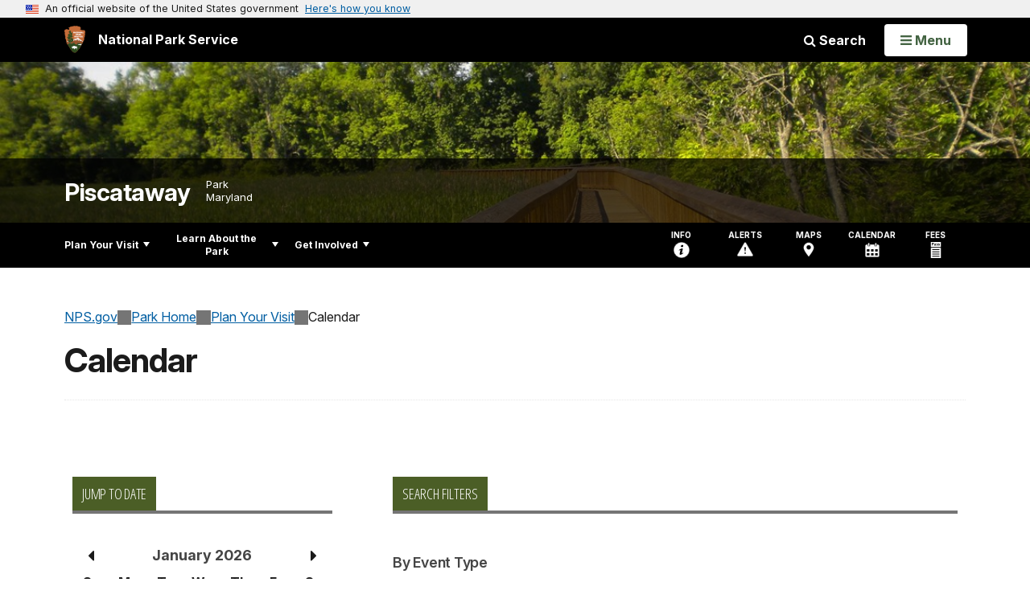

--- FILE ---
content_type: text/html;charset=UTF-8
request_url: https://www.nps.gov/pisc/planyourvisit/calendar.htm
body_size: 19680
content:
<!doctype html> <html lang="en" class="no-js"> <!-- Content Copyright National Park Service -->
<!-- JavaScript & DHTML Code Copyright &copy; 1998-2025, PaperThin, Inc. All Rights Reserved. --> <head> <meta content="IE=edge" http-equiv="X-UA-Compatible"> <title>Calendar - Piscataway Park (U.S. National Park Service)</title> <script>
var jsDlgLoader = '/pisc/planyourvisit/loader.cfm';
var jsSiteResourceLoader = '/cs-resources.cfm?r=';
var jsSiteResourceSettings = {canCombine: false, canMinify: false};
</script>
<!-- beg (1) PrimaryResources -->
<script src="/ADF/thirdParty/jquery/jquery-3.6.js"></script><script src="/ADF/thirdParty/jquery/migrate/jquery-migrate-3.4.js"></script><script src="/commonspot/javascript/browser-all.js"></script>
<!-- end (1) PrimaryResources -->
<!-- beg (2) SecondaryResources -->
<!-- end (2) SecondaryResources -->
<!-- beg (3) StyleTags -->
<link rel="stylesheet" href="/common/commonspot/templates/assets/css/commonspotRTE.css" type="text/css" />
<!-- end (3) StyleTags -->
<!-- beg (4) JavaScript -->
<script>
<!--
var gMenuControlID = 0;
var menus_included = 0;
var jsSiteID = 1;
var jsSubSiteID = 17251;
var js_gvPageID = 2758677;
var jsPageID = 2758677;
var jsPageSetID = 0;
var jsPageType = 0;
var jsSiteSecurityCreateControls = 0;
var jsShowRejectForApprover = 1;
// -->
</script><script>
var jsDlgLoader = '/pisc/planyourvisit/loader.cfm';
var jsSiteResourceLoader = '/cs-resources.cfm?r=';
var jsSiteResourceSettings = {canCombine: false, canMinify: false};
</script>
<!-- end (4) JavaScript -->
<!-- beg (5) CustomHead -->
<!-- override ParkSite from Standard Template-->
<meta charset="utf-8">
<link href="/common/commonspot/templates/images/icons/favicon.ico" rel="shortcut icon">
<meta http-equiv="Pragma" content="no-cache" />
<meta http-equiv="Expires" content="0" />
<meta name="viewport" content="width=device-width, initial-scale=1.0">
<!--[if gt IE 8]>
<script src="/common/commonspot/templates/assets/js/app.early.min.js?v=20230112"></script>
<link href="/common/commonspot/templates/assets/css/split-css/main.min.css?v=2rpz-n03cpj" media="screen, print" rel="stylesheet">
<link href="/common/commonspot/templates/assets/css/split-css/main-min-blessed1.css" media="screen, print" rel="stylesheet">
<![endif]-->
<!--[if lt IE 9]>
<script src="https://oss.maxcdn.com/libs/html5shiv/3.7.0/html5shiv.js"></script>
<script src="https://oss.maxcdn.com/libs/respond.js/1.4.2/respond.min.js"></script>
<script src="/common/commonspot/templates/assets/js/app.early.min.js?v=20230112"></script>
<link href="/common/commonspot/templates/assets/css/split-css/main.min.css?v=2rpz-n03cpj" media="screen, print" rel="stylesheet">
<link href="/common/commonspot/templates/assets/css/split-css/main-min-blessed1.css" media="screen, print" rel="stylesheet">
<![endif]-->
<!--[if !IE]> -->
<script src="/common/commonspot/templates/assets/js/app.early.min.js?v=20230112"></script>
<script src="/common/commonspot/templates/js/uswds/uswds-init.js"></script>
<link href="/common/commonspot/templates/assets/css/main.min.css?v=20230112" media="screen, print" rel="stylesheet">
<!-- <![endif]-->
<link href='//fonts.googleapis.com/css?family=Open+Sans:700,600,400|Open+Sans+Condensed:300,700' rel='stylesheet' type='text/css'>
<link rel="manifest" href="/manifest.json" crossorigin="use-credentials" />
<meta name="apple-itunes-app" content="app-id=1549226484, app-argument=https://apps.apple.com/us/app/national-park-service/id1549226484">
<style>
table#cs_idLayout2,
table#cs_idLayout2 > tbody,
table#cs_idLayout2 > tbody > tr,
table#cs_idLayout2 > tbody > tr >  td
{
display: block;
border-collapse:separate;
}
</style>
<script src='/common/commonspot/templates/js/federated-analytics-uav1.js?ver=true&agency=DOI&subagency=NPS&exts=rtf,odt,ods,odp,brf&dclink=true&enhlink=true' id='_fed_an_ua_tag'></script>
<meta property="og:type" content="website" />
<!-- not view page: /pisc/planyourvisit/calendar.htm -->
<meta property="og:title" content="Calendar - Piscataway Park (U.S. National Park Service)" />
<meta property="og:url" content="https://www.nps.gov/pisc/planyourvisit/calendar.htm" />
<!-- end (5) CustomHead -->
<!-- beg (6) TertiaryResources -->
<!-- end (6) TertiaryResources -->
<!-- beg (7) authormode_inlinestyles -->
<link rel="stylesheet" type="text/css" href="/commonspot/commonspot.css" id="cs_maincss">
<!-- end (7) authormode_inlinestyles -->
<script src="/common/commonspot/templates/assets/js/calendar.early.min.js"></script>
</head><body class="ParkSite"><span role="navigation" aria-label="Top of page" id="__topdoc__"></span>
<section
class="usa-banner"
aria-label="Official website of the United States government"
>
<div class="usa-accordion">
<header class="usa-banner__header">
<div class="usa-banner__inner">
<div class="grid-col-auto">
<img
aria-hidden="true"
class="usa-banner__header-flag"
src="/common/commonspot/templates/assets/icon/us_flag_small.png"
alt=""
/>
</div>
<div class="grid-col-fill tablet:grid-col-auto" aria-hidden="true">
<p class="usa-banner__header-text">
An official website of the United States government
</p>
<p class="usa-banner__header-action">Here's how you know</p>
</div>
<button
type="button"
class="usa-accordion__button usa-banner__button"
aria-expanded="false"
aria-controls="gov-banner-default"
>
<span class="usa-banner__button-text">Here's how you know</span>
</button>
</div>
</header>
<div
class="usa-banner__content usa-accordion__content"
id="gov-banner-default"
>
<div class="grid-row grid-gap-lg">
<div class="usa-banner__guidance tablet:grid-col-6">
<img
class="usa-banner__icon usa-media-block__img"
src="/common/commonspot/templates/assets/icon/icon-dot-gov.svg"
role="img"
alt=""
aria-hidden="true"
/>
<div class="usa-media-block__body">
<p>
<strong>Official websites use .gov</strong><br />A
<strong>.gov</strong> website belongs to an official government
organization in the United States.
</p>
</div>
</div>
<div class="usa-banner__guidance tablet:grid-col-6">
<img
class="usa-banner__icon usa-media-block__img"
src="/common/commonspot/templates/assets/icon/icon-https.svg"
role="img"
alt=""
aria-hidden="true"
/>
<div class="usa-media-block__body">
<p>
<strong>Secure .gov websites use HTTPS</strong><br />A
<strong>lock</strong> (
<span class="icon-lock"
><svg
xmlns="http://www.w3.org/2000/svg"
width="52"
height="64"
viewBox="0 0 52 64"
class="usa-banner__lock-image"
role="img"
aria-labelledby="banner-lock-description-default"
focusable="false"
>
<title id="banner-lock-title-default">Lock</title>
<desc id="banner-lock-description-default">Locked padlock icon</desc>
<path
fill="#000000"
fill-rule="evenodd"
d="M26 0c10.493 0 19 8.507 19 19v9h3a4 4 0 0 1 4 4v28a4 4 0 0 1-4 4H4a4 4 0 0 1-4-4V32a4 4 0 0 1 4-4h3v-9C7 8.507 15.507 0 26 0zm0 8c-5.979 0-10.843 4.77-10.996 10.712L15 19v9h22v-9c0-6.075-4.925-11-11-11z"
/>
</svg> </span
>) or <strong>https://</strong> means you've safely connected to
the .gov website. Share sensitive information only on official,
secure websites.
</p>
</div>
</div>
</div>
</div>
</div>
</section>
<!--googleoff: index-->
<div tabindex="-1" id="beforeSkipLinks" ></div>
<div class="skip-links" aria-label="short-cut links" role="navigation">
<ul>
<li><a href="#GlobalNav-toggle" aria-label="Skip to global NPS navigation">Skip to global NPS navigation</a></li>
<li><a href="#LocalNav-desktop-nav" aria-label="Skip to this park navigation">Skip to this park navigation</a></li>
<li><a href="#main" aria-label="Skip to the main content">Skip to the main content</a></li>
<li><a href="#ParkFooter" aria-label="Skip to this park information section">Skip to this park information section</a></li>
<li><a href="#GlobalFooter" aria-label="Skip to the footer section">Skip to the footer section</a></li>
</ul>
</div>
<!--googleon: index-->
<!--googleoff: index-->
<div class="AnniversaryBanner" id="anniversary_banner" data-sitecode="pisc" data-sitetype="park"></div>
<div class="PromoBanner"></div>
<!--googleon: index-->
<!--googleoff: index-->
<div class="GlobalHeader usaGlobalHeader" role="banner">
<div class="GlobalHeader__Navbar container">
<a class="GlobalHeader__Branding me-auto link-white" href="/">
<img src="/theme/assets/dist/images/branding/logo.png"
alt=""
width="80"
height="106"
class="GlobalHeader__Branding__Arrowhead img-fluid">
<span class="GlobalHeader__Branding__Text">
National Park Service
</span>
</a>
<a href="#GlobalFooterSearchInput"
class="GlobalHeader__FooterSearchLink js-scrollTo link-white">
<i class="fa fa-search"></i>
<span class="visually-hidden">Search</span>
</a>
<form id="GlobalHeaderSearch"
class="GlobalHeader__Search"
action="/search/"
method="GET"
role="search">
<button type="button"
data-bs-toggle="collapse"
data-bs-target="#GlobalHeaderSearchCollapse"
aria-expanded="false"
aria-controls="GlobalHeaderSearchCollapse">
<i class="fa fa-search"></i>
Search
</button>
<div id="GlobalHeaderSearchCollapse"
class="collapse collapse-horizontal"
role="presentation">
<div>
<input class="form-control me-2"
type="text"
autocomplete="off"
name="query"
placeholder="Keyword Search"
required
aria-label="Search text">
<div class="GlobalSearch-suggestions"></div>
<button class="usa-button usa-button--outline usa-button--inverse me-2" data-scope="site" type="submit">
This Site
</button>
<button class="usa-button usa-button--outline usa-button--inverse" data-scope="all" type="submit">
All NPS
</button>
</div>
</div>
<input type="hidden"
name="sitelimit"
value="www.nps.gov/pisc">
<input type="hidden" name="affiliate" value="nps">
</form>
</div>
<nav id="GlobalNav" class="GlobalNav">
<h1 id="GlobalNavButtonContainer" class="usaGlobalNavButtonContainer">
<button type="button"
id="GlobalNav-toggle"
class="usa-button usa-button--inverse-fill"
data-bs-toggle="collapse"
data-bs-target="#GlobalNavCollapse"
aria-controls="GlobalNavCollapse"
aria-expanded="false"
aria-label="Open Menu">
<span class="GlobalNav__Toggle__Text GlobalNav__Toggle__Text--closed">
<i class="fa fa-bars"></i>
<span class="visually-hidden">Open</span>
Menu
</span>
<span class="GlobalNav__Toggle__Text GlobalNav__Toggle__Text--open">
<i class="fa fa-close"></i>
Close
<span class="visually-hidden">Menu</span>
</span>
</button>
</h1>
<div id="GlobalNavCollapse" class="collapse">
<div class="container">
<p class="GlobalNav__LanguageInfo">
</p>
<h2 class="GlobalNav__SectionHeading GlobalNav__SectionHeading--green" hidden>
Explore This Park
</h2>
<ul id="GlobalNavListLocal" class="GlobalNav__List" hidden></ul>
<h2 class="GlobalNav__SectionHeading GlobalNav__SectionHeading--blue">
Explore the National Park Service
</h2>
<ul id="GlobalNavList" class="GlobalNav__List"></ul>
</div>
</div>
</nav>
</div>
<!--googleon: index-->
<div id="myModal" class="modal refreshableModal" tabindex="-1" aria-labelledby="exitModalLabel" aria-hidden="true">
<div class="modal-dialog">
<div class="modal-content">
<div class="modal-header">
<h2 class="modal-title visually-hidden" id="exitModalLabel">Exiting nps.gov</h2>
<button type="button" class="btn-close" data-bs-dismiss="modal" aria-label="Close"></button>
</div>
<div class="modal-body"></div>
<div class="modal-footer">
<button type="button" class="btn btn-secondary" data-bs-dismiss="modal">Cancel</button>
</div>
</div>
</div>
</div>
<div id="cs_control_481716" class="cs_control CS_Element_Schedule"><div  title="" id="CS_Element_BannerContainer"><div id="gridRow_1_1_481716" class="cs_GridRow"><div id="gridCol_1_1_1_1_481716" class="cs_GridColumn"><div id="cs_control_830326" class="cs_control CS_Element_CustomCF"><div id="CS_CCF_2758677_830326">
<script>
window.addEventListener('load', (event) => {
NPS.utility.updateBannerImageFromJSON( "pisc" );
});
</script>
<header id="HERO" class="Hero Hero--Ribbon -secondary">
<div id="HeroBanner" class="HeroBanner ">
<div class="HeroBanner__TitleContainer">
<div class="container">
<a href="&#x2f;pisc&#x2f;"
class="HeroBanner__Title"
>Piscataway</a>
<div class="HeroBanner__Subtitle" role="presentation">
<span class="Hero-designation" >Park</span>
<span class="Hero-location" >
Maryland
</span>
</div>
</div>
</div>
<div class="picturefill-background"
role="img"
style="background-image: url('/common/uploads/banner_image/ncr/secondary/90E62BC8-1DD8-B71B-0B3D7F58652235CE.jpg?mode=crop&quality=90&width=1024&height=200');background-position 50% 0%;" aria-label="Accokeek Creek Boardwalk over the wetland area of Piscataway Park">
<span data-src="/common/uploads/banner_image/ncr/secondary/90E62BC8-1DD8-B71B-0B3D7F58652235CE.jpg?mode=crop&quality=90&width=1200&height=200"
data-media="(min-width: 1024px)"></span>
<span data-src="/common/uploads/banner_image/ncr/secondary/90E62BC8-1DD8-B71B-0B3D7F58652235CE.jpg?mode=crop&quality=90&width=2400&height=400"
data-media="(min-width: 1024px) and (min-resolution: 144dppx)"></span>
<span data-src="/common/uploads/banner_image/ncr/secondary/90E62BC8-1DD8-B71B-0B3D7F58652235CE.jpg?mode=crop&quality=90&width=2400&height=400"
data-media="(min-width: 1024px) and (-webkit-min-device-pixel-ratio: 1.5)"></span>
<span data-src="/common/uploads/banner_image/ncr/secondary/90E62BC8-1DD8-B71B-0B3D7F58652235CE.jpg?mode=crop&quality=90&width=2400&height=400"
data-media="(min-width: 1440px)"></span>
</div>
</div>
</header>
</div></div><div id="cs_control_481855" class="cs_control CS_Element_CustomCF"><div id="CS_CCF_2758677_481855"> </div></div></div></div></div></div>
<div id="Park-header">
<div class="container">
<div class="pull-left">
<!--googleoff: index-->
<nav id="LocalNav-desktop-nav" role="navigation">
<div id="cs_control_699042" class="cs_control CS_Element_CustomCF"><div id="CS_CCF_2758677_699042"><div id="cs_control_481717" class="cs_control CS_Element_Custom"><!-- _CSDPFID=2758677|2758677=_CSDPFID -->
<style type="text/css">
div.ColumnMain #npsNav h2 { display:none }
</style>
<!-- nav -->
<!--googleoff: index-->
<div id="npsNav" class="9519C71B-E583-C165-7E9F4703FF4F6471">
<ul id="LocalNav" class="sm sm-nps"></ul>
</div>
<!--googleon: index-->
<script>
jQuery(document).ready(function() {
NPS.display.outputNav('/pisc','/pisc/planyourvisit/calendar.htm','read');
});
</script>
</div></div></div>
</nav>
<!--googleon: index-->
<script>
(function ($) {
// Hide park home
$("#LocalNav-desktop-nav ul li a:contains('Park Home')")
.parent()
.hide();
// Hide park home
$("li#LocalNav-mobile ul li a:contains('Park Home')")
.parent()
.hide();
$("ul#LocalNav > li > a")
.wrap("<div class='top-lvl-item-container'>")
.wrap("<div class='top-lvl-item'>");
})(jQuery);
</script>
</div>
<!--googleoff: index-->
<div class="Utility-nav">
<div id="UtilityNav" class="UtilityNav" role="navigation">
<ul>
<li>
<a href="/pisc/planyourvisit/basicinfo.htm">
<span class="UtilityNav-text">Info</span>
<svg class="icon"
role="presentation"
focusable="false">
<use xmlns:xlink="http://www.w3.org/1999/xlink" xlink:href="/common/commonspot/templates/assets/sprite.symbol.svg#info" />
</svg>
</a>
</li>
<li class="UtilityNav__Alerts">
<a href="/pisc/planyourvisit/conditions.htm">
<span class="UtilityNav-text">Alerts</span>
<span class="UtilityNav-badge"></span>
<svg class="icon"
role="presentation"
focusable="false">
<use xmlns:xlink="http://www.w3.org/1999/xlink" xlink:href="/common/commonspot/templates/assets/sprite.symbol.svg#alert" />
</svg>
</a>
</li>
<li>
<a href="/pisc/planyourvisit/maps.htm">
<span class="UtilityNav-text">Maps</span>
<svg class="icon"
role="presentation"
focusable="false">
<use xmlns:xlink="http://www.w3.org/1999/xlink" xlink:href="/common/commonspot/templates/assets/sprite.symbol.svg#location" />
</svg>
</a>
</li>
<li>
<a href="/pisc/planyourvisit/calendar.htm">
<span class="UtilityNav-text">Calendar</span>
<svg class="icon"
role="presentation"
focusable="false">
<use xmlns:xlink="http://www.w3.org/1999/xlink" xlink:href="/common/commonspot/templates/assets/sprite.symbol.svg#calendar" />
</svg>
</a>
</li>
<li>
<a href="/pisc/planyourvisit/fees.htm">
<span class="UtilityNav-text">Fees</span>
<svg class="icon"
role="presentation"
focusable="false">
<use xmlns:xlink="http://www.w3.org/1999/xlink" xlink:href="/common/commonspot/templates/assets/sprite.symbol.svg#fee-22" />
</svg>
</a>
</li>
</ul>
</div>
</div>
<!--googleon: index-->
</div>
</div>
<div class="container">
<div id="AlertsNotification"
aria-label="Alerts Notification"
data-site-code="pisc"
role="dialog"
class="AlertsNotification">
<div class="AlertsNotification__Status visually-hidden" aria-live="polite" role="status">Loading alerts</div>
<div class="collapse">
<div class="AlertsNotification__Panel">
<div class="AlertsNotification__Header">
<h2 id="AlertsNotificationHeading" class="Tag">Alerts In Effect</h2>
<button type="button" class="AlertsNotification__DismissButton" aria-label="Dismiss">
Dismiss
<i class="fa fa-times"></i>
</button>
<span class="hr clearfix"></span>
</div>
<div id="AlertsNotificationBody" class="AlertsNotification__Body">
<div class="AlertsNotification__MoreLinkContainer">
<i class="fa fa-plus"></i>
<a id="AlertsNotificationMoreLink"
class="AlertsNotification__MoreLink"
href="/pisc/planyourvisit/conditions.htm"
tabindex="-1">
more information on current conditions...
</a>
</div>
</div>
<div class="AlertsNotification__Footer">
<ul class="usa-button-group">
<li class="usa-button-group__item">
<button class="AlertsNotification__DismissButton usa-button usa-button--outline"
type="button"
aria-label="Dismiss Alerts Notification">
Dismiss
</button>
</li>
<li class="usa-button-group__item">
<a href="/pisc/planyourvisit/conditions.htm"
class="usa-button usa-button--outline">View all alerts</a>
</li>
</ui>
</div>
</div>
</div>
</div>
</div>
<script type="text/javascript">
jQuery(document).ready(function() {
setTimeout( function() {
NPS.display.showAdminTools( 0 );
} ,10);
});
</script>
<div id="main" role="main" class="MainContent">
<style>
#modal-contact-us .modal-body { padding-top: 0px; }
.modal-header { border:none; }
</style>
<div class="modal fade" id="modal-contact-us" tabindex="-1" aria-labelledby="modal-contact-us-label">
<div class="modal-dialog">
<div class="modal-content">
<div class="modal-header">
<h4 class="modal-title visually-hidden" id="modal-contact-us-label">Contact Us</h4>
<button type="button" class="btn-close" data-bs-dismiss="modal" aria-label="Close"></button>
</div>
<div class="modal-body">
<iframe frameborder="0" id="modal-contact-us-iframe" width="100%" height="100%" title="Contact Us"></iframe>
</div>
</div>
</div>
</div>
<div id="adminTools"></div>
<div class="container">
<div class="ColumnGrid row">
<!--googleoff: index-->
<div class="container">
<nav class="usa-breadcrumb" aria-label="Breadcrumbs" style="display: none;">
<ol id="breadcrumbs" class="usa-breadcrumb__list"></ol>
</nav>
</div>
<!--googleon: index-->
<div class="ColumnMain col-sm-12">
<div class="ContentHeader text-content-size">
<h1 class="page-title">Calendar</h1>
</div>
<div class="row">
<div class="col-sm-12">
<div id="cs_control_2" class="cs_control CS_Element_Layout"><table id="cs_idLayout2" cellpadding="0" cellspacing="0" class="CS_Layout_Table" width="100%" summary=""><tr class="CS_Layout_TR"><td id="cs_idCell2x1x1" class="CS_Layout_TD" width="100%">
<div id="cs_control_7312958" class="cs_control CS_Element_Custom">
<div class="EventCalendarPage">
<div class="MainContent container" role="main">
<div class="EventCalendar">
<div id="EventCalendar__FormContainer">
<div class="EventCalendar__TopSection">
<div class="EventCalendar__Calendar__Container">
<div class="EventCalendar__Calendar">
<div class="TagContainer">
<h3 class="Tag -green">Jump to date</h3>
</div>
<div class="EventCalendar__Calendar__DatePicker DatePicker">
<input type="hidden" id="SelectedPark" value="pisc">
<input type="hidden" id="SelectedDate">
<input type="hidden" id="SelectedMonth">
<input name="organization" id="organization" value="" type="hidden" />
<input name="subject" id="subject" value="" type="hidden" />
<input name="portal" id="portal" value="" type="hidden" />
<input name="discipline" id="discipline" value="" type="hidden" />
<input name="tagsAll" id="tagsAll" value="" type="hidden" />
<input name="tagsOne" id="tagsOne" value="" type="hidden" />
<input name="tagsNone" id="tagsNone" value="" type="hidden" />
<input name="showFilterByPark" id="showFilterByPark" value="0" type="hidden" />
<div id="DatePicker" class="input-group date"></div>
</div>
</div>
</div>
<div class="EventCalendar__Divider"></div>
<div class="EventCalendar__SearchForm__Container">
<div class="EventCalendar__SearchForm">
<div class="TagContainer">
<h3 id="CollapsibleFormHeading">
<button type="button" data-bs-toggle="collapse" data-bs-target=".CollapsibleForm" aria-expanded="true" aria-controls="CollapsibleForm CollapsibleForm2">
<span class="Tag -green">Search Filters</span>
<i id="SearchFormCaret" class="fa fa-angle-down"></i>
</button>
</h3>
</div>
<div id="CollapsibleForm" class="CollapsibleForm collapse show" aria-labelledby="CollapsibleFormHeading">
<div class="EventCalendar__SearchForm__ChoosePark">
<h3 class="EventCalendar__SearchForm__InputHeader first">By Park</h3>
<label for="ChoosePark" class="visuallyhidden">Park</label>
<select
id="ChoosePark"
name="Park"
class="MultiSelect ParksByState"
data-nonSelectedText="All Parks"
data-enableFiltering="true"
multiple="multiple"
>
<option value="fr-ca/sacr"> l'île Sainte-Croix Lieu historique international</option> <option value="abli">Abraham Lincoln Birthplace National Historical Park</option> <option value="acad">Acadia National Park</option> <option value="adam">Adams National Historical Park</option> <option value="afam">African American Civil War Memorial </option> <option value="afbg">African Burial Ground National Monument</option> <option value="agfo">Agate Fossil Beds National Monument</option> <option value="alka">Ala Kahakai National Historic Trail</option> <option value="alag">Alagnak Wild River</option> <option value="anch">Alaska Public Lands </option> <option value="alca">Alcatraz Island </option> <option value="aleu">Aleutian Islands World War II National Historic Area</option> <option value="alfl">Alibates Flint Quarries National Monument</option> <option value="alpo">Allegheny Portage Railroad National Historic Site</option> <option value="amch">Amache National Historic Site</option> <option value="amme">American Memorial Park</option> <option value="amis">Amistad National Recreation Area</option> <option value="anac">Anacostia Park</option> <option value="ande">Andersonville National Historic Site</option> <option value="anjo">Andrew Johnson National Historic Site</option> <option value="ania">Aniakchak National Monument & Preserve</option> <option value="anti">Antietam National Battlefield</option> <option value="apis">Apostle Islands National Lakeshore</option> <option value="appa">Appalachian National Scenic Trail</option> <option value="apco">Appomattox Court House National Historical Park</option> <option value="arch">Arches National Park</option> <option value="arpo">Arkansas Post National Memorial</option> <option value="arho">Arlington House, The Robert  E. Lee Memorial </option> <option value="asis">Assateague Island National Seashore</option> <option value="azru">Aztec Ruins National Monument</option> <option value="badl">Badlands National Park</option> <option value="bawa">Baltimore-Washington Parkway</option> <option value="band">Bandelier National Monument</option> <option value="bepa">Belmont-Paul Women's Equality National Monument</option> <option value="beol">Bent's Old Fort National Historic Site</option> <option value="bela">Bering Land Bridge National Preserve</option> <option value="bibe">Big Bend National Park</option> <option value="bicy">Big Cypress National Preserve</option> <option value="biho">Big Hole National Battlefield</option> <option value="biso">Big South Fork National River & Recreation Area</option> <option value="bith">Big Thicket National Preserve</option> <option value="bica">Bighorn Canyon National Recreation Area</option> <option value="bicr">Birmingham Civil Rights National Monument</option> <option value="bisc">Biscayne National Park</option> <option value="blca">Black Canyon Of The Gunnison National Park</option> <option value="blrv">Blackstone River Valley National Historical Park</option> <option value="blsc">Blackwell School National Historic Site</option> <option value="blri">Blue Ridge Parkway</option> <option value="blue">Bluestone National Scenic River</option> <option value="bowa">Booker T Washington National Monument</option> <option value="bost">Boston National Historical Park</option> <option value="boaf">Boston African American National Historic Site</option> <option value="boha">Boston Harbor Islands National Recreation Area</option> <option value="brcr">Brices Cross Roads National Battlefield Site</option> <option value="brvb">Brown v. Board of Education National Historical Park</option> <option value="brca">Bryce Canyon National Park</option> <option value="buis">Buck Island Reef National Monument</option> <option value="buff">Buffalo National River</option> <option value="buov">Butterfield Overland National Historic Trail</option> <option value="cabr">Cabrillo National Monument</option> <option value="cali">California National Historic Trail</option> <option value="cane">Camp Nelson National Monument</option> <option value="cana">Canaveral National Seashore</option> <option value="cari">Cane River Creole National Historical Park</option> <option value="cach">Canyon de Chelly National Monument</option> <option value="cany">Canyonlands National Park</option> <option value="caco">Cape Cod National Seashore</option> <option value="caha">Cape Hatteras National Seashore</option> <option value="came">Cape Henry Memorial Part of Colonial National Historical Park</option> <option value="cakr">Cape Krusenstern National Monument</option> <option value="calo">Cape Lookout National Seashore</option> <option value="cahi">Capitol Hill Parks </option> <option value="care">Capitol Reef National Park</option> <option value="cajo">Captain John Smith Chesapeake National Historic Trail</option> <option value="cavo">Capulin Volcano National Monument</option> <option value="carl">Carl Sandburg Home National Historic Site</option> <option value="cibs">Carlisle Federal Indian Boarding School National Monument</option> <option value="cave">Carlsbad Caverns National Park</option> <option value="cawo">Carter G. Woodson Home National Historic Site</option> <option value="cagr">Casa Grande Ruins National Monument</option> <option value="casa">Castillo de San Marcos National Monument</option> <option value="cacl">Castle Clinton National Monument</option> <option value="camo">Castle Mountains National Monument</option> <option value="cato">Catoctin Mountain Park</option> <option value="cebr">Cedar Breaks National Monument</option> <option value="cebe">Cedar Creek & Belle Grove National Historical Park</option> <option value="cech">César E. Chávez National Monument</option> <option value="chcu">Chaco Culture National Historical Park</option> <option value="cham">Chamizal National Memorial</option> <option value="es-es/cham">Chamizal  monumento conmemorativo nacional</option> <option value="chis">Channel Islands National Park</option> <option value="chpi">Charles Pinckney National Historic Site</option> <option value="chyo">Charles Young Buffalo Soldiers National Monument</option> <option value="chat">Chattahoochee River National Recreation Area</option> <option value="choh">Chesapeake & Ohio Canal National Historical Park</option> <option value="cbpo">Chesapeake Bay </option> <option value="chch">Chickamauga & Chattanooga National Military Park</option> <option value="chic">Chickasaw National Recreation Area</option> <option value="chir">Chiricahua National Monument</option> <option value="chri">Christiansted National Historic Site</option> <option value="ciro">City Of Rocks National Reserve</option> <option value="cwdw">Civil War Defenses of Washington </option> <option value="clba">Clara Barton National Historic Site</option> <option value="colo">Colonial National Historical Park</option> <option value="colm">Colorado National Monument</option> <option value="colt">Coltsville National Historical Park</option> <option value="cong">Congaree National Park</option> <option value="coga">Constitution Gardens </option> <option value="coro">Coronado National Memorial</option> <option value="cowp">Cowpens National Battlefield</option> <option value="crla">Crater Lake National Park</option> <option value="crmo">Craters Of The Moon National Monument & Preserve</option> <option value="cuga">Cumberland Gap National Historical Park</option> <option value="cuis">Cumberland Island National Seashore</option> <option value="cure">Curecanti National Recreation Area</option> <option value="cuva">Cuyahoga Valley National Park</option> <option value="daav">Dayton Aviation Heritage National Historical Park</option> <option value="deso">De Soto National Memorial</option> <option value="deva">Death Valley National Park</option> <option value="dewa">Delaware Water Gap National Recreation Area</option> <option value="de-de/dena">Denali Nationalparken und Reservat</option> <option value="dena">Denali National Park & Preserve</option> <option value="depo">Devils Postpile National Monument</option> <option value="deto">Devils Tower National Monument</option> <option value="dino">Dinosaur National Monument</option> <option value="drto">Dry Tortugas National Park</option> <option value="ddem">Dwight D. Eisenhower Memorial</option> <option value="ebla">Ebey's Landing National Historical Reserve</option> <option value="edal">Edgar Allan Poe National Historic Site</option> <option value="efmo">Effigy Mounds National Monument</option> <option value="eise">Eisenhower National Historic Site</option> <option value="elte">El Camino Real de los Tejas National Historic Trail</option> <option value="elca">El Camino Real de Tierra Adentro National Historic Trail</option> <option value="es-es/elca">El Camino Real de Tierra Adentro Sendero Histórico Nacional</option> <option value="elma">El Malpais National Monument</option> <option value="elmo">El Morro National Monument</option> <option value="elro">Eleanor Roosevelt National Historic Site</option> <option value="elis">Ellis Island Part of Statue of Liberty National Monument</option> <option value="till">Emmett Till and Mamie Till-Mobley National Monument</option> <option value="euon">Eugene O'Neill National Historic Site</option> <option value="ever">Everglades National Park</option> <option value="feha">Federal Hall National Memorial</option> <option value="fiis">Fire Island National Seashore</option> <option value="fila">First Ladies National Historic Site</option> <option value="frst">First State National Historical Park</option> <option value="flni">Flight 93 National Memorial</option> <option value="flfo">Florissant Fossil Beds National Monument</option> <option value="foth">Ford's Theatre National Historic Site</option> <option value="fobo">Fort Bowie National Historic Site</option> <option value="foca">Fort Caroline National Memorial</option> <option value="foda">Fort Davis National Historic Site</option> <option value="fodo">Fort Donelson National Battlefield</option> <option value="fodu">Fort Dupont Park </option> <option value="fofo">Fort Foote Park</option> <option value="fofr">Fort Frederica National Monument</option> <option value="fola">Fort Laramie National Historic Site</option> <option value="fols">Fort Larned National Historic Site</option> <option value="foma">Fort Matanzas National Monument</option> <option value="fomc">Fort McHenry National Monument and Historic Shrine</option> <option value="fomr">Fort Monroe National Monument</option> <option value="fone">Fort Necessity National Battlefield</option> <option value="fopo">Fort Point National Historic Site</option> <option value="fopu">Fort Pulaski National Monument</option> <option value="fora">Fort Raleigh National Historic Site</option> <option value="fosc">Fort Scott National Historic Site</option> <option value="fosm">Fort Smith National Historic Site</option> <option value="fost">Fort Stanwix National Monument</option> <option value="fosu">Fort Sumter and Fort Moultrie National Historical Park</option> <option value="foun">Fort Union National Monument</option> <option value="fous">Fort Union Trading Post National Historic Site</option> <option value="fova">Fort Vancouver National Historic Site</option> <option value="fowa">Fort Washington Park</option> <option value="fobu">Fossil Butte National Monument</option> <option value="frpe">Frances Perkins National Monument</option> <option value="frde">Franklin Delano Roosevelt Memorial </option> <option value="frdo">Frederick Douglass National Historic Site</option> <option value="frla">Frederick Law Olmsted National Historic Site</option> <option value="frsp">Fredericksburg & Spotsylvania National Military Park</option> <option value="frri">Freedom Riders National Monument</option> <option value="frhi">Friendship Hill National Historic Site</option> <option value="gaar">Gates Of The Arctic National Park & Preserve</option> <option value="gate">Gateway National Recreation Area</option> <option value="jeff">Gateway Arch National Park</option> <option value="gari">Gauley River National Recreation Area</option> <option value="gegr">General Grant National Memorial</option> <option value="gero">George Rogers Clark National Historical Park</option> <option value="gwmp">George Washington Memorial Parkway</option> <option value="gewa">George Washington Birthplace National Monument</option> <option value="gwca">George Washington Carver National Monument</option> <option value="gett">Gettysburg National Military Park</option> <option value="gicl">Gila Cliff Dwellings National Monument</option> <option value="glac">Glacier National Park</option> <option value="glba">Glacier Bay National Park & Preserve</option> <option value="glca">Glen Canyon National Recreation Area</option> <option value="glec">Glen Echo Park</option> <option value="glde">Gloria Dei Church National Historic Site</option> <option value="goga">Golden Gate National Recreation Area</option> <option value="gosp">Golden Spike National Historical Park</option> <option value="gois">Governors Island National Monument</option> <option value="grca">Grand Canyon National Park</option> <option value="para">Grand Canyon-Parashant National Monument</option> <option value="grpo">Grand Portage National Monument</option> <option value="grte">Grand Teton National Park</option> <option value="grko">Grant-Kohrs Ranch National Historic Site</option> <option value="grba">Great Basin National Park</option> <option value="greg">Great Egg Harbor River </option> <option value="grfa">Great Falls Park</option> <option value="grsa">Great Sand Dunes National Park & Preserve</option> <option value="grsm">Great Smoky Mountains National Park</option> <option value="grsp">Green Springs </option> <option value="gree">Greenbelt Park</option> <option value="gumo">Guadalupe Mountains National Park</option> <option value="guco">Guilford Courthouse National Military Park</option> <option value="guis">Gulf Islands National Seashore</option> <option value="hafo">Hagerman Fossil Beds National Monument</option> <option value="hale">Haleakalā National Park</option> <option value="hagr">Hamilton Grange National Memorial</option> <option value="hamp">Hampton National Historic Site</option> <option value="haha">Harmony Hall </option> <option value="hafe">Harpers Ferry National Historical Park</option> <option value="hart">Harriet Tubman National Historical Park</option> <option value="hatu">Harriet Tubman Underground Railroad National Historical Park</option> <option value="hstr">Harry S Truman National Historic Site</option> <option value="havo">Hawaiʻi Volcanoes National Park</option> <option value="heho">Herbert Hoover National Historic Site</option> <option value="jame">Historic Jamestowne Part of Colonial National Historical Park</option> <option value="hofr">Home Of Franklin D Roosevelt National Historic Site</option> <option value="home">Homestead National Historical Park</option> <option value="hono">Honouliuli National Historic Site</option> <option value="hocu">Hopewell Culture National Historical Park</option> <option value="hofu">Hopewell Furnace National Historic Site</option> <option value="hobe">Horseshoe Bend National Military Park</option> <option value="hosp">Hot Springs National Park</option> <option value="hove">Hovenweep National Monument</option> <option value="hutr">Hubbell Trading Post National Historic Site</option> <option value="iatr">Ice Age National Scenic Trail</option> <option value="iafl">Ice Age Floods National Geologic Trail</option> <option value="inde">Independence National Historical Park</option> <option value="indu">Indiana Dunes National Park</option> <option value="inup">Iñupiat Heritage Center </option> <option value="isro">Isle Royale National Park</option> <option value="jaga">James A Garfield National Historic Site</option> <option value="jela">Jean Lafitte National Historical Park and Preserve</option> <option value="jeca">Jewel Cave National Monument</option> <option value="jica">Jimmy Carter National Historical Park</option> <option value="joda">John Day Fossil Beds National Monument</option> <option value="jofi">John Fitzgerald Kennedy National Historic Site</option> <option value="jomu">John Muir National Historic Site</option> <option value="jofl">Johnstown Flood National Memorial</option> <option value="jotr">Joshua Tree National Park</option> <option value="juba">Juan Bautista de Anza National Historic Trail</option> <option value="kala">Kalaupapa National Historical Park</option> <option value="kaho">Kaloko-Honokōhau National Historical Park</option> <option value="kaww">Katahdin Woods and Waters National Monument</option> <option value="katm">Katmai National Park & Preserve</option> <option value="kefj">Kenai Fjords National Park</option> <option value="keaq">Kenilworth Park & Aquatic Gardens </option> <option value="kemo">Kennesaw Mountain National Battlefield Park</option> <option value="kewe">Keweenaw National Historical Park</option> <option value="kimo">Kings Mountain National Military Park</option> <option value="klgo">Klondike Gold Rush National Historical Park</option> <option value="klse">Klondike Gold Rush - Seattle Unit National Historical Park</option> <option value="knri">Knife River Indian Villages National Historic Site</option> <option value="kova">Kobuk Valley National Park</option> <option value="kowa">Korean War Veterans Memorial </option> <option value="lacl">Lake Clark National Park & Preserve</option> <option value="lake">Lake Mead National Recreation Area</option> <option value="lamr">Lake Meredith National Recreation Area</option> <option value="laro">Lake Roosevelt National Recreation Area</option> <option value="lavo">Lassen Volcanic National Park</option> <option value="labe">Lava Beds National Monument</option> <option value="lyba">LBJ Memorial Grove on the Potomac </option> <option value="lecl">Lewis & Clark National Historic Trail</option> <option value="lewi">Lewis and Clark National Historical Park</option> <option value="es-es/lewi">Lewis y Clark parque histórico nacional</option> <option value="libo">Lincoln Boyhood National Memorial</option> <option value="liho">Lincoln Home National Historic Site</option> <option value="linc">Lincoln Memorial </option> <option value="libi">Little Bighorn Battlefield National Monument</option> <option value="liri">Little River Canyon National Preserve</option> <option value="chsc">Little Rock Central High School National Historic Site</option> <option value="long">Longfellow House Washington's Headquarters National Historic Site</option> <option value="lowe">Lowell National Historical Park</option> <option value="lode">Lower Delaware National Wild and Scenic River</option> <option value="loea">Lower East Side Tenement Museum National Historic Site</option> <option value="lyjo">Lyndon B Johnson National Historical Park</option> <option value="mawa">Maggie L Walker National Historic Site</option> <option value="maac">Maine Acadian Culture </option> <option value="maca">Mammoth Cave National Park</option> <option value="mana">Manassas National Battlefield Park</option> <option value="mapr">Manhattan Project National Historical Park</option> <option value="manz">Manzanar National Historic Site</option> <option value="mabi">Marsh - Billings - Rockefeller National Historical Park</option> <option value="malu">Martin Luther King, Jr. National Historical Park</option> <option value="mlkm">Martin Luther King, Jr. Memorial </option> <option value="mava">Martin Van Buren National Historic Site</option> <option value="mamc">Mary McLeod Bethune Council House National Historic Site
</option> <option value="memy">Medgar and Myrlie Evers Home National Monument</option> <option value="meve">Mesa Verde National Park</option> <option value="misp">Mill Springs Battlefield National Monument</option> <option value="miin">Minidoka National Historic Site</option> <option value="mima">Minute Man National Historical Park</option> <option value="mimi">Minuteman Missile National Historic Site</option> <option value="miss">Mississippi National River & Recreation Area</option> <option value="mnrr">Missouri National Recreational River</option> <option value="moja">Mojave National Preserve</option> <option value="mono">Monocacy National Battlefield</option> <option value="es-es/mora">Monte Rainier Parque nacional</option> <option value="moca">Montezuma Castle National Monument</option> <option value="mocr">Moores Creek National Battlefield</option> <option value="mopi">Mormon Pioneer National Historic Trail</option> <option value="morr">Morristown National Historical Park</option> <option value="mora">Mount Rainier National Park</option> <option value="moru">Mount Rushmore National Memorial</option> <option value="muwo">Muir Woods National Monument</option> <option value="natc">Natchez National Historical Park</option> <option value="natr">Natchez Trace Parkway</option> <option value="natt">Natchez Trace National Scenic Trail</option> <option value="nace">National Capital Parks-East </option> <option value="nama">National Mall and Memorial Parks </option> <option value="npsa">National Park of American Samoa </option> <option value="npnh">National Parks of New York Harbor </option> <option value="nabr">Natural Bridges National Monument</option> <option value="nava">Navajo National Monument</option> <option value="nebe">New Bedford Whaling National Historical Park</option> <option value="neen">New England National Scenic Trail</option> <option value="pine">New Jersey Pinelands National Reserve</option> <option value="jazz">New Orleans Jazz National Historical Park</option> <option value="neph">New Philadelphia National Historic Site</option> <option value="neri">New River Gorge National Park & Preserve</option> <option value="nepe">Nez Perce National Historical Park</option> <option value="nico">Nicodemus National Historic Site</option> <option value="nisi">Ninety Six National Historic Site</option> <option value="niob">Niobrara National Scenic River</option> <option value="noat">Noatak National Preserve</option> <option value="noca">North Cascades National Park</option> <option value="noco">North Country National Scenic Trail</option> <option value="obed">Obed Wild & Scenic River</option> <option value="ocmu">Ocmulgee Mounds National Historical Park</option> <option value="okci">Oklahoma City National Memorial</option> <option value="olsp">Old Spanish National Historic Trail</option> <option value="olym">Olympic National Park</option> <option value="oreg">Oregon National Historic Trail</option> <option value="orca">Oregon Caves National Monument & Preserve</option> <option value="orpi">Organ Pipe Cactus National Monument</option> <option value="ovvi">Overmountain Victory National Historic Trail</option> <option value="oxhi">Oxon Cove  Park & Oxon Hill Farm </option> <option value="ozar">Ozark National Scenic Riverways</option> <option value="pais">Padre Island National Seashore</option> <option value="paal">Palo Alto Battlefield National Historical Park</option> <option value="pagr">Paterson Great Falls National Historical Park</option> <option value="peri">Pea Ridge National Military Park</option> <option value="valr">Pearl Harbor National Memorial</option> <option value="peco">Pecos National Historical Park</option> <option value="paav">Pennsylvania Avenue </option> <option value="pevi">Perry's Victory & International Peace Memorial</option> <option value="pete">Petersburg National Battlefield</option> <option value="pefo">Petrified Forest National Park</option> <option value="petr">Petroglyph National Monument</option> <option value="piro">Pictured Rocks National Lakeshore</option> <option value="pinn">Pinnacles National Park</option> <option value="pisp">Pipe Spring National Monument</option> <option value="pipe">Pipestone National Monument</option> <option value="pisc">Piscataway Park</option> <option value="pore">Point Reyes National Seashore</option> <option value="poex">Pony Express National Historic Trail</option> <option value="poch">Port Chicago Naval Magazine National Memorial</option> <option value="pohe">Potomac Heritage National Scenic Trail</option> <option value="popo">Poverty Point National Monument</option> <option value="wicl">President William Jefferson Clinton Birthplace Home National Historic Site</option> <option value="prsf">Presidio of San Francisco </option> <option value="prwi">Prince William Forest Park</option> <option value="pull">Pullman National Historical Park</option> <option value="puho">Puʻuhonua o Hōnaunau National Historical Park</option> <option value="puhe">Puʻukoholā Heiau National Historic Site</option> <option value="rabr">Rainbow Bridge National Monument</option> <option value="reer">Reconstruction Era National Historical Park</option> <option value="redw">Redwood National and State Parks</option> <option value="rich">Richmond National Battlefield Park</option> <option value="rigr">Rio Grande Wild & Scenic River</option> <option value="rira">River Raisin National Battlefield Park</option> <option value="rocr">Rock Creek Park</option> <option value="romo">Rocky Mountain National Park</option> <option value="rowi">Roger Williams National Memorial</option> <option value="roca">Roosevelt Campobello International Park</option> <option value="rori">Rosie the Riveter WWII Home Front National Historical Park</option> <option value="ruca">Russell Cave National Monument</option> <option value="sahi">Sagamore Hill National Historic Site</option> <option value="sagu">Saguaro National Park</option> <option value="sacn">Saint Croix National Scenic Riverway</option> <option value="sacr">Saint Croix Island International Historic Site</option> <option value="sapa">Saint Paul's Church National Historic Site</option> <option value="saga">Saint-Gaudens National Historical Park</option> <option value="sama">Salem Maritime National Historical Park</option> <option value="sapu">Salinas Pueblo Missions National Monument</option> <option value="sari">Salt River Bay National Historical Park and Ecological Preserve</option> <option value="saan">San Antonio Missions National Historical Park</option> <option value="safr">San Francisco Maritime National Historical Park</option> <option value="saju">San Juan National Historic Site</option> <option value="sajh">San Juan Island National Historical Park</option> <option value="sand">Sand Creek Massacre National Historic Site</option> <option value="safe">Santa Fe National Historic Trail</option> <option value="samo">Santa Monica Mountains National Recreation Area</option> <option value="sara">Saratoga National Historical Park</option> <option value="sair">Saugus Iron Works National Historic Site</option> <option value="scbl">Scotts Bluff National Monument</option> <option value="semo">Selma To Montgomery National Historic Trail</option> <option value="seki">Sequoia & Kings Canyon National Parks</option> <option value="shen">Shenandoah National Park</option> <option value="shil">Shiloh National Military Park</option> <option value="sitk">Sitka National Historical Park</option> <option value="slbe">Sleeping Bear Dunes National Lakeshore</option> <option value="spra">Springfield 1908 Race Riot National Monument</option> <option value="spar">Springfield Armory National Historic Site</option> <option value="stsp">Star-Spangled Banner National Historic Trail</option> <option value="stli">Statue Of Liberty National Monument</option> <option value="stge">Ste. Geneviève National Historical Park</option> <option value="stea">Steamtown National Historic Site</option> <option value="stri">Stones River National Battlefield</option> <option value="ston">Stonewall National Monument</option> <option value="sucr">Sunset Crater Volcano National Monument</option> <option value="tapr">Tallgrass Prairie National Preserve</option> <option value="thko">Thaddeus Kosciuszko National Memorial</option> <option value="whho">The White House and President's Park </option> <option value="thro">Theodore Roosevelt National Park</option> <option value="thrb">Theodore Roosevelt Birthplace National Historic Site</option> <option value="thri">Theodore Roosevelt Inaugural National Historic Site</option> <option value="this">Theodore Roosevelt Island </option> <option value="thco">Thomas Cole National Historic Site</option> <option value="edis">Thomas Edison National Historical Park</option> <option value="thje">Thomas Jefferson Memorial </option> <option value="thst">Thomas Stone National Historic Site</option> <option value="tica">Timpanogos Cave National Monument</option> <option value="timu">Timucuan Ecological & Historic Preserve</option> <option value="tont">Tonto National Monument</option> <option value="tosy">Touro Synagogue National Historic Site</option> <option value="trte">Trail Of Tears National Historic Trail</option> <option value="tule">Tule Lake National Monument</option> <option value="tusk">Tule Springs Fossil Beds National Monument</option> <option value="tuma">Tumacácori National Historical Park</option> <option value="tupe">Tupelo National Battlefield</option> <option value="tuai">Tuskegee Airmen National Historic Site</option> <option value="tuin">Tuskegee Institute National Historic Site</option> <option value="tuzi">Tuzigoot National Monument</option> <option value="ulsg">Ulysses S Grant National Historic Site</option> <option value="upde">Upper Delaware Scenic & Recreational River</option> <option value="vall">Valles Caldera National Preserve</option> <option value="vafo">Valley Forge National Historical Park</option> <option value="vama">Vanderbilt Mansion National Historic Site</option> <option value="vick">Vicksburg National Military Park</option> <option value="vive">Vietnam Veterans Memorial </option> <option value="viis">Virgin Islands National Park</option> <option value="vicr">Virgin Islands Coral Reef National Monument</option> <option value="voya">Voyageurs National Park</option> <option value="waco">Waco Mammoth National Monument</option> <option value="waca">Walnut Canyon National Monument</option> <option value="wapa">War In The Pacific National Historical Park</option> <option value="wamo">Washington Monument </option> <option value="waro">Washington-Rochambeau Revolutionary Route National Historic Trail</option> <option value="waba">Washita Battlefield National Historic Site</option> <option value="wefa">Weir Farm National Historical Park</option> <option value="whis">Whiskeytown National Recreation Area</option> <option value="whsa">White Sands National Park</option> <option value="whmi">Whitman Mission National Historic Site</option> <option value="wiho">William Howard Taft National Historic Site</option> <option value="wicr">Wilson's Creek National Battlefield</option> <option value="wica">Wind Cave National Park</option> <option value="wing">Wing Luke Museum Affiliated Area</option> <option value="wotr">Wolf Trap National Park for the Performing Arts </option> <option value="wori">Women's Rights National Historical Park</option> <option value="wwim">World War I Memorial </option> <option value="wwii">World War II Memorial </option> <option value="wrst">Wrangell - St Elias National Park & Preserve</option> <option value="wrbr">Wright Brothers National Memorial</option> <option value="wupa">Wupatki National Monument</option> <option value="yell">Yellowstone National Park</option> <option value="york">Yorktown Battlefield Part of Colonial National Historical Park</option> <option value="yose">Yosemite National Park</option> <option value="yuho">Yucca House National Monument</option> <option value="yuch">Yukon - Charley Rivers National Preserve</option> <option value="zion">Zion National Park</option>
</select>
</div>
<div class="EventCalendar__SearchForm__ChooseState">
<h3 class="EventCalendar__SearchForm__InputHeader">By State</h3>
<label for="ChooseState" class="visuallyhidden">State</label>
<select
id="ChooseState"
name="State"
class="MultiSelect States"
data-nonSelectedText="All States"
data-enableFiltering="true"
multiple="multiple"
>
<option value="AL">Alabama</option> <option value="AK">Alaska</option> <option value="AS">American Samoa</option> <option value="AZ">Arizona</option> <option value="AR">Arkansas</option> <option value="CA">California</option> <option value="CO">Colorado</option> <option value="CT">Connecticut</option> <option value="DE">Delaware</option> <option value="DC">District of Columbia</option> <option value="FL">Florida</option> <option value="GA">Georgia</option> <option value="GU">Guam</option> <option value="HI">Hawaii</option> <option value="ID">Idaho</option> <option value="IL">Illinois</option> <option value="IN">Indiana</option> <option value="IA">Iowa</option> <option value="KS">Kansas</option> <option value="KY">Kentucky</option> <option value="LA">Louisiana</option> <option value="ME">Maine</option> <option value="MD">Maryland</option> <option value="MA">Massachusetts</option> <option value="MI">Michigan</option> <option value="MN">Minnesota</option> <option value="MS">Mississippi</option> <option value="MO">Missouri</option> <option value="MT">Montana</option> <option value="NE">Nebraska</option> <option value="NV">Nevada</option> <option value="NH">New Hampshire</option> <option value="NJ">New Jersey</option> <option value="NM">New Mexico</option> <option value="NY">New York</option> <option value="NC">North Carolina</option> <option value="ND">North Dakota</option> <option value="MP">Northern Mariana Islands</option> <option value="OH">Ohio</option> <option value="OK">Oklahoma</option> <option value="OR">Oregon</option> <option value="PA">Pennsylvania</option> <option value="PR">Puerto Rico</option> <option value="RI">Rhode Island</option> <option value="SC">South Carolina</option> <option value="SD">South Dakota</option> <option value="TN">Tennessee</option> <option value="TX">Texas</option> <option value="UT">Utah</option> <option value="VT">Vermont</option> <option value="VI">Virgin Islands</option> <option value="VA">Virginia</option> <option value="WA">Washington</option> <option value="WV">West Virginia</option> <option value="WI">Wisconsin</option> <option value="WY">Wyoming</option>
</select>
</div>
<div class="EventCalendar__SearchForm__ChooseEventType">
<h3 class="EventCalendar__SearchForm__InputHeader">By Event Type</h3>
<label for="ChooseEventType" class="visuallyhidden">Event Type</label>
<select
id="ChooseEventType"
name="State"
class="MultiSelect EventTypes"
data-nonSelectedText="All Event Types"
data-enableFiltering="true"
multiple="multiple"
>
<option value="Boat Cruise">Boat Cruise</option> <option value="Bus Tour">Bus Tour</option> <option value="Campfire/Evening Program">Campfire/Evening Program</option> <option value="Children’s Program">Children’s Program</option> <option value="Cultural/Craft Demonstration">Cultural/Craft Demonstration</option> <option value="Exhibition/Show">Exhibition/Show</option> <option value="Festival">Festival</option> <option value="Guided Tour">Guided Tour</option> <option value="Hike">Hike</option> <option value="Living History">Living History</option> <option value="Management/Planning">Management/Planning</option> <option value="Other">Other</option> <option value="Partner Program">Partner Program</option> <option value="Performance">Performance</option> <option value="Ride">Ride</option> <option value="Talk">Talk</option> <option value="Virtual/Digital">Virtual/Digital</option> <option value="Volunteer Event">Volunteer Event</option> <option value="Walk">Walk</option>
</select>
</div>
<div class="EventCalendar__SearchBar CollapsibleForm collapse show" id="CollapsibleForm2" aria-labelledby="CollapsibleFormHeading">
<h3 class="EventCalendar__SearchForm__InputHeader">By Keyword</h3>
<label for="ChoosePark" class="visuallyhidden">Filter by Keyword</label>
<div class="FacetedSearch-keywordSearch input-group input-group-lg">
<label for="form-keyword" class="visuallyhidden">Keyword</label>
<input type="text" id="form-keyword" name="keyword" class="form-control" placeholder="Keyword...">
</div>
<ul class="usa-button-group">
<li class="usa-button-group__item">
<button class="EventCalendar__SearchBar__SubmitButton usa-button" type="submit" >Search</button>
</li>
<li class="usa-button-group__item">
<button id="FormResetButton" class="usa-button usa-button--outline" type="button">Clear Filters</button>
</li>
</ul>
</div>
</div>
</div>
</div>
</div>
</div>
<div class="EventCalendar__ResultsFilter__Container">
<div class="EventCalendar__ResultsFilter">
<div class="EventCalendar__ResultsFilter__Buttons">
<div role="group">
<div class="row">
<div class="col-md-8 col-lg-9">
<button type="button" data-value="day" class="ResultsFilterButton btn btn-default">Day</button>
<button type="button" data-value="week" class="ResultsFilterButton btn btn-default">Week</button>
<button type="button" data-value="month" class="ResultsFilterButton btn btn-default selected">Month</button>
</div>
<div class="col-md-4 col-lg-3 position-relative">
<div class="EventCalendar__ResultsFilter__Tooltip">
<a href="javascript:;" data-toggle="tooltip" data-trigger="focus" title="Can either show all the instances of a repeating event or only the very next one that is coming up - in the time frame selected." data-placement="top">
<svg class="icon"
role="presentation"
focusable="false">
<use xmlns:xlink="http://www.w3.org/1999/xlink" xlink:href="/common/commonspot/templates/assets/sprite.symbol.svg#tooltip" />
</svg>
</a>
</div>
<div class="EventCalendar__ResultsFilter__ToggleContainer">
<div class="EventCalendar__ResultsFilter__ToggleLabel">
REPEATING EVENTS
</div>
<ul>
<li>Show</li>
<li>
<input class="EventCalendar__ResultsFilter__Toggle" id="ShowRepeatedEvents" name="ShowRepeatedEvents" type="checkbox"/>
<label class="EventCalendar__ResultsFilter__Toggle__Button" for="ShowRepeatedEvents"></label>
</li>
<li>Hide</li>
</ul>
</div>
</div>
</div>
</div>
</div>
</div>
</div>
</div>
</div>
<div class="container LoadingOverlay">
<div class="message">
<strong>Loading Events...</strong>
</div>
</div>
<div class="container EventCalendar ResultsContent">
<div class="row">
<div class="EventCalendar__EventListing__Container col-md-12">
<div id="EventListing" class="EventCalendar__EventListing">
<div class="ListingEvent ListingList ListingResults">
<div id="ResultsHeader"></div>
<div id="ResultsPagination"></div>
<div id="EventSearchResults"></div>
<div id="ResultsPaginationBottom"></div>
</div>
</div>
</div>
</div>
</div>
</div>
</div>
</td></tr><tr class="CS_Layout_TR"><td id="cs_idCell2x2x1" class="CS_Layout_TD" width="100%"><img src="/commonspot/images/clear.gif" width="1" height="1" alt="" style="display:block;" /></td></tr><tr class="CS_Layout_TR"><td id="cs_idCell2x3x1" class="CS_Layout_TD" width="100%"><img src="/commonspot/images/clear.gif" width="1" height="1" alt="" style="display:block;" /></td></tr>
</table></div>
</div><!-- col-sm-12 -->
</div><!-- row -->
</div><!-- ColumnMain col-sm-9 -->
</div><!-- ColumnGrid row -->
</div><!-- end container -->
<div class="container">
<div class="ColumnGrid row">
<div class="ColumnMain col-sm-12">
<div class="row">
<div class="col-sm-12 text-content-size text-content-style">
<p style="text-align:right;">Last updated: August 8, 2022</p>
</div>
</div>
</div>
</div>
</div>
<!--googleoff: index-->
<div id="ParkFooter" class="ParkFooter">
<h2 class="visually-hidden">Park footer</h2>
<div class="container">
<div class="row">
<div class="col-sm-6">
<div class="ParkFooter-contact">
<h3>Contact Info</h3>
<div class="vcard">
<div class="mailing-address"
itemscope
itemtype="http://schema.org/Place">
<h4 class="org">Mailing Address:</h4>
<div itemprop="address"
itemscope
itemtype="http://schema.org/PostalAddress">
<p class="adr">
<span itemprop="streetAddress"
class="street-address">
Fort Washington Park
<br>Attn: Piscataway Park
<br>13551 Fort Washington Road
</span>
<br>
<span itemprop="addressLocality">
Fort Washington,
</span>
<span itemprop="addressRegion" class="region">
MD
</span>
<span itemprop="postalCode" class="postal-code">
20616
</span>
</p>
</div>
</div>
<h4>Phone:</h4>
<p>
<span itemprop="telephone" class="tel">771-208-1555</span>
<br>
<span itemprop="description">
For information about programming and visitation call the National Colonial Farm, 301-283-2113.
</span>
</p>
<h4 class="ParkFooter-contactEmail">
<a href="/pisc/contacts.htm" class="carrot-end">
Contact Us
</a>
</h4>
</div>
</div>
</div>
<div class="col-sm-6">
<div class="row">
<div class="col-md-6">
<div class="ParkFooter-tools">
<h3>Tools</h3>
<ul class="row">
<li class="col-xs-6 col-sm-12">
<a href="/pisc/faqs.htm"><i class="fa fa-question-circle"></i>FAQ</a>
</li>
<li class="col-xs-6 col-sm-12">
<a href="/pisc/siteindex.htm"><i class="fa fa-compass"></i>Site Index</a>
</li>
</ul>
</div>
</div>
<div class="col-md-6">
<div class="ParkFooter-socialLinks">
<h3>Stay Connected</h3>
<ul class="row"></ul>
</div>
</div>
</div> <!-- row -->
</div> <!-- col-sm-6 -->
</div> <!-- row -->
</div> <!-- container -->
</div> <!-- ParkFooter -->
<!--googleon: index-->
<script type="text/javascript">
(function ($) {
function iconElement(name, containerClass, label) {
var element = document.createElementNS('http://www.w3.org/2000/svg', 'svg');
element.setAttribute('class', containerClass);
element.setAttribute('focusable', 'false');
// element.setAttribute('aria-hidden', 'true');
element.setAttribute('aria-label', label);
element.innerHTML = '<use xmlns:xlink="http://www.w3.org/1999/xlink" xlink:href="/common/commonspot/templates/assets/sprite.symbol.svg#' + name + '"></use>';
return element;
}
$(document).ready(function() {
var list = document.querySelector('.ParkFooter-socialLinks ul');
if (!list) return;
var str = 'pisc';
if (str.includes("/")) {
var res = str.split("/");
var newFileURL = '/'+str+'/structured_data_'+res[0]+'_'+res[1]+'.json';
} else {
var newFileURL = '/'+str+'/structured_data_'+str+'.json';
}
var jsonSrc = newFileURL;
$.getJSON(jsonSrc, function (data) {
var hasSocialMedia = 0;
var listItem = document.createElement('li');
listItem.setAttribute('class', 'col-2 col-md-4 col-lg-2');
if (data.facebookURL) {
var facebookListItem = listItem.cloneNode();
var facebookLink = document.createElement('a');
facebookLink.setAttribute('href', data.facebookURL);
facebookLink.appendChild(iconElement('facebook', 'icon', 'Facebook for this park'));
// facebookLink.appendChild(document.createTextNode('Facebook'));
facebookListItem.appendChild(facebookLink);
list.appendChild(facebookListItem);
}
if (data.twitterURL) {
data.twitterURL = data.twitterURL.replace('twitter.com', 'x.com')	// convert old Twitter links into equivalent X links
var twitterListItem = listItem.cloneNode();
var twitterLink = document.createElement('a');
twitterLink.setAttribute('href', data.twitterURL);
twitterLink.appendChild(iconElement('x-black', 'icon', 'X for this park'));
// twitterLink.appendChild(document.createTextNode('Twitter'));
twitterListItem.appendChild(twitterLink);
list.appendChild(twitterListItem);
}
if (data.instagramURL) {
var instagramListItem = listItem.cloneNode();
var instagramLink = document.createElement('a');
instagramLink.setAttribute('href', data.instagramURL);
instagramLink.appendChild(iconElement('instagram-dark', 'icon', 'Instagram for this park'));
// instagramLink.appendChild(document.createTextNode('Instagram'));
instagramListItem.appendChild(instagramLink);
list.appendChild(instagramListItem);
}
if (data.youtubeURL) {
var youtubeListItem = listItem.cloneNode();
var youtubeLink = document.createElement('a');
youtubeLink.setAttribute('href', data.youtubeURL);
youtubeLink.appendChild(iconElement('youtube', 'icon', 'YouTube for this park'));
// youtubeLink.appendChild(document.createTextNode('YouTube'));
youtubeListItem.appendChild(youtubeLink);
list.appendChild(youtubeListItem);
}
if (data.flickrURL) {
var flickrListItem = listItem.cloneNode();
var flickrLink = document.createElement('a');
flickrLink.setAttribute('href', data.flickrURL);
flickrLink.appendChild(iconElement('flickr', 'icon', 'Flickr for this park'));
// flickrLink.appendChild(document.createTextNode('Flickr'));
flickrListItem.appendChild(flickrLink);
list.appendChild(flickrListItem);
}
if (data.tumblrURL) {
var tumblrListItem = listItem.cloneNode();
var tumblrLink = document.createElement('a');
tumblrLink.setAttribute('href', data.tumblrURL);
tumblrLink.appendChild(iconElement('tumblr', 'icon', 'Tumblr for this park'));
// tumblrLink.appendChild(document.createTextNode('Tumblr'));
tumblrListItem.appendChild(tumblrLink);
list.appendChild(tumblrListItem);
}
if (data.foursquareURL) {
var foursquareListItem = listItem.cloneNode();
var foursquareLink = document.createElement('a');
foursquareLink.setAttribute('href', data.foursquareURL);
foursquareLink.appendChild(iconElement('foursquare', 'icon', 'FourSquare for this park'));
// foursquareLink.appendChild(document.createTextNode('Foursquare'));
foursquareListItem.appendChild(foursquareLink);
list.appendChild(foursquareListItem);
}
if (data.pinterestURL) {
var pinterestListItem = listItem.cloneNode();
var pinterestLink = document.createElement('a');
pinterestLink.setAttribute('href', data.pinterestURL);
pinterestLink.appendChild(iconElement('pinterest', 'icon', 'Pinterest for this park'));
// pinterestLink.appendChild(document.createTextNode('Pinterest'));
pinterestListItem.appendChild(pinterestLink);
list.appendChild(pinterestListItem);
}
}).fail(function () {
list.innerHTML = '';
});
});
})(jQuery);
</script>
</div><!-- end of <div main> -->
<!--googleoff: index-->
<footer id="GlobalFooter" class="usa-footer">
<div class="usa-footer__primary-section">
<div class="container">
<form id="GlobalFooterSearch"
class="GlobalFooter__Search usa-form usa-form--large"
action="/search/"
method="GET"
role="search">
<div class="position-relative">
<input class="usa-input"
id="GlobalFooterSearchInput"
type="text"
autocomplete="off"
name="query"
placeholder="Keyword Search"
required
aria-label="Search">
<div class="GlobalSearch-suggestions"></div>
</div>
<ul class="usa-button-group">
<li class="usa-button-group__item">
<button class="usa-button usa-button--outline usa-button--inverse" data-scope="site" type="submit">
This Site
</button>
</li>
<li class="usa-button-group__item">
<button class="usa-button usa-button--outline usa-button--inverse" data-scope="all" type="submit">
All NPS
</button>
</li>
</ul>
<input type="hidden"
name="sitelimit"
value="www.nps.gov/pisc">
<input type="hidden" name="affiliate" value="nps">
</form>
<div class="GlobalFooter-AppPromo">
<div class="GlobalFooter-AppPromo__Text">
<div class="GlobalFooter-AppPromo__Heading">Experience Your America.</div>
<div class="GlobalFooter-AppPromo__Subheading GlobalFooter-AppPromo__BottomGroup">
<p>Download the NPS app to navigate the parks on the go.</p>
<p class="GlobalFooter-AppPromo__BadgeLinks">
<a href="https://apps.apple.com/us/app/national-park-service/id1549226484"
class="GlobalFooter-AppPromo__BadgeLink" onclick="gas('send', 'event', 'App Promo Footer', 'Apple', document.location.pathname, 1, true);">
<img alt="Download on the App Store"
src="/common/commonspot/templates/assets/images/app-promo/app-store-badge.svg"
width="132"
height="44">
</a>
<a href="https://play.google.com/store/apps/details?id=gov.nps.mobileapp"
class="GlobalFooter-AppPromo__BadgeLink" onclick="gas('send', 'event', 'App Promo Footer', 'Android', document.location.pathname, 1, true);">
<img alt="Get it on Google Play"
src="/common/commonspot/templates/assets/images/app-promo/google-play-badge.svg"
width="148.5"
height="44">
</a>
</p>
</div>
</div>
<div class="GlobalFooter-AppPromo__ImageContainer">
<img class="GlobalFooter-AppPromo__Image"
src="/common/commonspot/templates/assets/images/app-promo/app-promo-phones.png"
srcset="/common/commonspot/templates/assets/images/app-promo/app-promo-phones.png 1x, /common/commonspot/templates/assets/images/app-promo/app-promo-phones@2x.png 2x"
alt="Three smartphones showing different screens within the NPS app."
width="628"
height="463">
</div>
</div>
</div>
</div>
<div class="usa-footer__secondary-section">
<div class="container">
<div class="usa-footer__logo-container">
<a class="usa-footer__logo" href="https://www.nps.gov/">
<img class="usa-footer__logo-img print-only"
src="/common/commonspot/templates/assets/images/branding/lockup-horizontal.svg"
alt="">
<img alt="National Park Service U.S. Department of the Interior" width="193" height="124" class="usa-footer__logo-img" src="/common/commonspot/templates/assets/images/branding/lockup-reverse-vertical.svg">
<img alt="National Park Service U.S. Department of the Interior" width="268" height="80" class="usa-footer__logo-img usa-footer__logo-img--lg" src="/common/commonspot/templates/assets/images/branding/lockup-reverse-horizontal.svg">
</a>
</div>
<div class="usa-footer__contact-links">
<div class="usa-footer__social-links grid-row grid-gap-1">
<div class="grid-col-auto">
<a href="https://www.facebook.com/nationalparkservice" class="usa-social-link">
<svg xmlns="http://www.w3.org/2000/svg" width="1em" height="1em" viewBox="0 0 24 24" class="usa-icon usa-social-link__icon" aria-hidden="false" aria-label="Facebook" focusable="false" role="img">
<path fill="none" d="M0 0h24v24H0z"></path>
<path d="M22 12c0-5.52-4.48-10-10-10S2 6.48 2 12c0 4.84 3.44 8.87 8 9.8V15H8v-3h2V9.5C10 7.57 11.57 6 13.5 6H16v3h-2c-.55 0-1 .45-1 1v2h3v3h-3v6.95c5.05-.5 9-4.76 9-9.95"></path>
</svg>
</a>
</div>
<div class="grid-col-auto">
<a href="https://www.youtube.com/nationalparkservice" class="usa-social-link">
<svg xmlns="http://www.w3.org/2000/svg" width="1em" height="1em" viewBox="0 0 24 24" class="usa-icon usa-social-link__icon" aria-hidden="false" aria-label="Youtube" focusable="false" role="img">
<path d="M19.816 5.389a2.47 2.47 0 0 1 1.766 1.746c.291 1.598.43 3.22.417 4.843a26 26 0 0 1-.417 4.794 2.47 2.47 0 0 1-1.766 1.795c-2.593.318-5.204.46-7.816.429a58 58 0 0 1-7.816-.429 2.47 2.47 0 0 1-1.766-1.746 26 26 0 0 1-.417-4.843 26 26 0 0 1 .417-4.793 2.47 2.47 0 0 1 1.766-1.796c2.594-.3 5.205-.427 7.816-.379a58 58 0 0 1 7.816.379M9.95 9.046v5.864l5.233-2.932z"></path>
</svg>
</a>
</div>
<div class="grid-col-auto">
<a href="https://www.x.com/natlparkservice" class="usa-social-link">
<svg xmlns="http://www.w3.org/2000/svg" width="1em" height="1em" viewBox="0 0 24 24" class="usa-icon usa-social-link__icon" aria-hidden="false" aria-label="X" focusable="false" role="img">
<path d="M13.522 10.775 19.48 4h-1.412l-5.172 5.883L8.765 4H4l6.247 8.895L4 20h1.412l5.461-6.212L15.236 20H20zm-1.933 2.199-.633-.886L5.92 5.04h2.168l4.064 5.688.633.886 5.283 7.394H15.9z"></path>
</svg>
</a>
</div>
<div class="grid-col-auto">
<a href="https://www.instagram.com/nationalparkservice" class="usa-social-link">
<svg xmlns="http://www.w3.org/2000/svg" width="1em" height="1em" viewBox="0 0 24 24" class="usa-icon usa-social-link__icon" aria-hidden="false" aria-label="Instagram" focusable="false" role="img">
<path d="M8.273 3.063c-.958.045-1.612.198-2.184.423a4.4 4.4 0 0 0-1.592 1.04 4.4 4.4 0 0 0-1.035 1.596c-.222.572-.372 1.227-.414 2.185s-.052 1.266-.047 3.71.016 2.75.062 3.71c.046.958.198 1.612.423 2.184a4.4 4.4 0 0 0 1.04 1.592 4.4 4.4 0 0 0 1.597 1.035c.572.221 1.227.372 2.185.414s1.266.052 3.71.047 2.75-.016 3.71-.061c.96-.046 1.611-.199 2.183-.423a4.4 4.4 0 0 0 1.592-1.04 4.4 4.4 0 0 0 1.035-1.597c.222-.572.372-1.227.414-2.184.042-.96.052-1.268.047-3.711-.005-2.444-.016-2.75-.061-3.71-.046-.96-.198-1.612-.423-2.184a4.4 4.4 0 0 0-1.04-1.592 4.4 4.4 0 0 0-1.597-1.035c-.572-.221-1.227-.372-2.185-.414s-1.266-.052-3.71-.047-2.75.015-3.71.062m.105 16.27c-.878-.038-1.354-.184-1.672-.306a2.8 2.8 0 0 1-1.036-.671 2.8 2.8 0 0 1-.675-1.034c-.124-.317-.272-.793-.313-1.67-.045-.95-.054-1.234-.06-3.637-.004-2.403.005-2.687.046-3.636.038-.877.184-1.354.306-1.671.162-.421.357-.72.672-1.036a2.8 2.8 0 0 1 1.033-.675c.317-.124.793-.272 1.67-.313.95-.045 1.234-.054 3.637-.06s2.687.004 3.637.046c.876.038 1.354.183 1.67.306.421.162.72.357 1.037.671s.511.613.675 1.034c.124.317.271.792.313 1.67.045.95.055 1.234.06 3.636s-.004 2.688-.046 3.636c-.038.878-.184 1.354-.306 1.672a2.8 2.8 0 0 1-.672 1.036 2.8 2.8 0 0 1-1.033.675c-.317.124-.794.271-1.67.313-.95.045-1.234.054-3.637.06s-2.687-.005-3.636-.046M15.715 7.19a1.08 1.08 0 1 0 2.16-.004 1.08 1.08 0 0 0-2.16.004m-8.336 4.819a4.62 4.62 0 1 0 9.242-.018 4.62 4.62 0 0 0-9.242.018M9 12.006a3 3 0 1 1 6-.012 3 3 0 0 1-6 .012"></path>
</svg>
</a>
</div>
<div class="grid-col-auto">
<a href="https://www.flickr.com/nationalparkservice" class="usa-social-link">
<svg xmlns="http://www.w3.org/2000/svg" width="1em" height="1em" viewBox="0 0 24 24" class="usa-icon usa-social-link__icon" aria-hidden="false" aria-label="Flickr" focusable="false" role="img">
<path d="M6.459 17a4.44 4.44 0 0 1-4.116-2.768 4.54 4.54 0 0 1 .954-4.909 4.405 4.405 0 0 1 4.845-.982 4.5 4.5 0 0 1 2.747 4.159 4.51 4.51 0 0 1-1.292 3.181A4.4 4.4 0 0 1 6.459 17m11.111 0a4.44 4.44 0 0 1-4.116-2.768 4.54 4.54 0 0 1 .954-4.909 4.405 4.405 0 0 1 4.845-.982A4.5 4.5 0 0 1 22 12.5a4.51 4.51 0 0 1-1.292 3.181A4.4 4.4 0 0 1 17.57 17"></path>
</svg>
</a>
</div>
</div>
</div>
</div>
</div>
<div class="usa-identifier">
<nav class="usa-identifier__section usa-identifier__section--required-links">
<div class="container">
<ul class="usa-identifier__required-links-list">
<li class="usa-identifier__required-links-item">
<a href="//www.nps.gov/aboutus/accessibility.htm"
class="usa-identifier__required-link usa-link"
>
Accessibility
</a>
</li>
<li class="usa-identifier__required-links-item">
<a href="//www.nps.gov/aboutus/privacy.htm"
class="usa-identifier__required-link usa-link"
>
Privacy Policy
</a>
</li>
<li class="usa-identifier__required-links-item">
<a href="//www.nps.gov/aboutus/foia/index.htm"
class="usa-identifier__required-link usa-link"
>
FOIA
</a>
</li>
<li class="usa-identifier__required-links-item">
<a href="//www.nps.gov/aboutus/notices.htm"
class="usa-identifier__required-link usa-link"
>
Notices
</a>
</li>
<li class="usa-identifier__required-links-item">
<a href="//www.nps.gov/aboutus/contactus.htm"
class="usa-identifier__required-link usa-link"
>
Contact The National Park Service
</a>
</li>
<li class="usa-identifier__required-links-item">
<a href="//www.nps.gov/aboutus/faqs.htm"
class="usa-identifier__required-link usa-link"
title="National Park Service frequently asked questions"
>
NPS FAQ
</a>
</li>
<li class="usa-identifier__required-links-item">
<a href="//www.doi.gov/pmb/eeo/no-fear-act"
class="usa-identifier__required-link usa-link"
>
No Fear Act
</a>
</li>
<li class="usa-identifier__required-links-item">
<a href="//www.nps.gov/aboutus/disclaimer.htm"
class="usa-identifier__required-link usa-link"
>
Disclaimer
</a>
</li>
<li class="usa-identifier__required-links-item">
<a href="//www.nps.gov/aboutus/vulnerability-disclosure-policy.htm"
class="usa-identifier__required-link usa-link"
>
Vulnerability Disclosure Policy
</a>
</li>
<li class="usa-identifier__required-links-item">
<a href="//www.usa.gov"
class="usa-identifier__required-link usa-link"
>
USA.gov
</a>
</li>
</ul>
</div>
</nav>
<section class="usa-identifier__section usa-identifier__section--usagov" aria-label="U.S. government information and services,">
<div class="container">
<div class="usa-identifier__usagov-description">
Looking for U.S. government information and services?
</div>
<a href="https://www.usa.gov/" class="usa-link">Visit USA.gov</a>
</div>
</section>
</div>
</footer>
<!--googleon: index-->
<!-- the rest of the scripts are leftovers from before the centennial down and should be pared down where possible -->
<script src="/common/commonspot/templates/js/global.js?v=20230112"></script>
<script src="/common/commonspot/templates/assets/libs/jquery.magnific-popup/jquery.magnific-popup.js"></script>
<script src="/common/commonspot/templates/assets/js/redesign.js?v=20230112"></script>
<link href="/common/commonspot/templates/assets/libs/colorbox/colorbox.css" rel="stylesheet">
<script type="text/javascript" src="/common/commonspot/templates/js/libs/jquery.colorbox-min.js"></script>
<script src="/common/commonspot/templates/js/intercept-include.js?v=20230112"></script>
<script src="/common/commonspot/templates/assets/libs/image-map-resizer/imageMapResizer.min.js"></script>
<script src="/common/commonspot/templates/assets/js/app.late.min.js?v=20230112"></script>
<script src="/common/commonspot/templates/js/uswds/uswds.js"></script>
<script src="/common/commonspot/templates/assets/js/calendar.late.min.js?v=20230112"></script>
<div class="modal fade" id="outdated-browser" tabindex="-1" role="dialog">
</div>
</body>
</html>
<!-- beg (1) PrimaryResources -->
<script src="/commonspot/javascript/lightbox/overrides.js"></script><script src="/commonspot/javascript/lightbox/window_ref.js"></script><script src="/commonspot/pagemode/always-include-common.js"></script>
<!-- end (1) PrimaryResources -->
<!-- beg (2) SecondaryResources -->
<script src="/ADF/thirdParty/jquery/cookie/jquery.cookie.js"></script>
<!-- end (2) SecondaryResources -->
<!-- beg (3) CustomFoot -->
<!-- end (3) CustomFoot -->
<!-- beg (4) TertiaryResources -->
<!-- end (4) TertiaryResources --><script>
<!--
var jsPageContributeMode = 'read';
var jsPageSessionContributeMode = 'read';

var jsPageAuthorMode = 0;
var jsPageEditMode = 0;


if(!commonspot)
var commonspot = {};
commonspot.csPage = {};


commonspot.csPage.url = '/pisc/planyourvisit/calendar.htm';


commonspot.csPage.id = 2758677;

commonspot.csPage.siteRoot = '/';
commonspot.csPage.subsiteRoot = '/pisc/planyourvisit/';


// -->
</script>

<script>
<!--
	if (typeof parent.commonspot == 'undefined' || typeof parent.commonspot.lview == 'undefined' || typeof parent.commonspot.lightbox == 'undefined')
		loadNonDashboardFiles();
	else if (parent.commonspot && typeof newWindow == 'undefined')
	{
		var arrFiles = [
					{fileName: '/commonspot/javascript/lightbox/overrides.js', fileType: 'script', fileID: 'cs_overrides'},
					{fileName: '/commonspot/javascript/lightbox/window_ref.js', fileType: 'script', fileID: 'cs_windowref'}
					];
		
		loadDashboardFiles(arrFiles);
	}
//-->
</script>
</body></html>

--- FILE ---
content_type: text/html;charset=UTF-8
request_url: https://www.nps.gov/customcf/nps_nav/site_json.cfm?rootsubsiteid=/pisc
body_size: 490
content:
{"p":[{"t":"Park Home","u":"/index.htm"},{"p":[{"p":[{"t":"Operating Hours & Seasons","u":"/planyourvisit/hours.htm"},{"t":"Fees & Passes","u":"/planyourvisit/fees.htm"},{"t":"Current Conditions","u":"/planyourvisit/conditions.htm"},{"t":"Pets","u":"/planyourvisit/pets.htm"}],"c":"has-sub","t":"Basic Information","u":"/planyourvisit/basicinfo.htm"},{"p":[{"t":"Maps","u":"/planyourvisit/maps.htm"}],"c":"has-sub","t":"Directions & Transportation","u":"/planyourvisit/directions.htm"},{"p":[{"t":"Fort Washington Marina","u":"/planyourvisit/fort-washington-marina.htm"}],"c":"has-sub","t":"Places To Go","u":"/planyourvisit/placestogo.htm"},{"p":[{"t":"Outdoor Activities","u":"/planyourvisit/outdooractivities.htm"}],"c":"has-sub","t":"Things To Do","u":"/planyourvisit/things2do.htm"},{"t":"Calendar","u":"/planyourvisit/calendar.htm"},{"t":"Safety","u":"/planyourvisit/safety.htm"},{"t":"Accessibility","u":"/planyourvisit/accessibility.htm"}],"c":"has-sub","t":"Plan Your Visit","u":"/planyourvisit/index.htm"},{"p":[{"t":"News","u":"/learn/news/index.htm"},{"p":[{"t":"Photo Gallery","u":"/learn/photosmultimedia/photogallery.htm"}],"c":"has-sub","t":"Photos & Multimedia","u":"/learn/photosmultimedia/index.htm"},{"p":[{"t":"The Park's Creation","u":"/learn/historyculture/the-creation-of-piscataway-park.htm"},{"t":"Collections","u":"/learn/historyculture/museum-collections.htm"},{"t":"Marshall Hall","u":"/learn/historyculture/about-marshall-hall.htm"}],"c":"has-sub","t":"History & Culture","u":"/learn/historyculture/index.htm"},{"p":[{"p":[{"t":"Birds","u":"/learn/nature/birds.htm"}],"c":"has-sub","t":"Animals","u":"/learn/nature/animals.htm"}],"c":"has-sub","t":"Nature","u":"/learn/nature/index.htm"},{"p":[{"t":"Laws & Policies","u":"/learn/management/lawsandpolicies.htm"}],"c":"has-sub","t":"Management","u":"/learn/management/index.htm"}],"c":"has-sub","t":"Learn About the Park","u":"/learn/index.htm"},{"p":[{"t":"Partners","u":"/getinvolved/partners.htm"},{"t":"Volunteer","u":"/getinvolved/volunteer.htm"}],"c":"has-sub","t":"Get Involved","u":"/getinvolved/index.htm"}],"r":"/pisc","nt":"Explore This Park"}

--- FILE ---
content_type: text/html;charset=UTF-8
request_url: https://www.nps.gov/customcf/banner_image/get-banner-image-json.cfm?sitecode=pisc
body_size: 248
content:
{"DATA":{"kicker":"","description":"","id":1544,"alt_text":"Accokeek Creek Boardwalk over the wetland area of Piscataway Park","crops":[{"link":"","coordinates":"{\"ar\":3,\"x\":2.728484105318785e-13,\"y\":413.2461556995882,\"s\":1,\"w\":2048,\"h\":597.0845481049562}","aspect_ratio":3.00,"id":3887,"src":"/common/uploads/banner_image/ncr/homepage/90E62BC8-1DD8-B71B-0B3D7F58652235CE.jpg"},{"link":"","coordinates":"{\"ar\":6,\"x\":110.40120210368168,\"y\":644.4250661798645,\"s\":1,\"w\":1538.6927122464313,\"h\":256.4487853744052}","aspect_ratio":6.00,"id":3888,"src":"/common/uploads/banner_image/ncr/homepage/90E62BC8-1DD8-B71B-0B3D7F58652235CE.jpg"}],"src":"/common/uploads/banner_image/ncr/90E62BC8-1DD8-B71B-0B3D7F58652235CE.jpg","title":""}} 

--- FILE ---
content_type: text/html;charset=UTF-8
request_url: https://www.nps.gov/common/components/nps/eventcalendar/EventCalendarService.cfc?method=getEvents&parkCode=pisc&dateStart=2026-01-20&dateEnd=2026-01-31&eventType=&expandRecurring=true&pageSize=10&pageNumber=1&_=1768937534436
body_size: -72
content:
{"total":0,"errors":[],"data":[],"dates":[],"pageNumber":1.0,"pageSize":10.0}

--- FILE ---
content_type: application/javascript
request_url: https://www.nps.gov/common/commonspot/templates/assets/js/calendar.late.min.js?v=20230112
body_size: 8972
content:
/* global jQuery, RRule, moment */

var EVENTS_API_BASE_URL = 'https://www.nps.gov/common/components/nps/eventcalendar/EventCalendarService.cfc?method=getEvents';
var EVENT_DETAIL_BASE_URL = 'https://www.nps.gov/planyourvisit/event-details.htm?id=';
window.addEventListener('load', initEventCalendarPage);
var WEEKDAY_NAMES = ["Monday", "Tuesday", "Wednesday", "Thursday", "Friday", "Saturday", "Sunday"];
var CARDINAL_NAMES = ["first", "second", "third", "fourth", "fifth"];

function initEventCalendarPage () {
  EVENTS_API_BASE_URL = getApiUrl();
  var isEventCalendarPage = jQuery('.EventCalendarPage').length > 0;
  if (isEventCalendarPage) {
    initMultiSelectFields();
    initCollapsibleForms();
    initDatePicker();
    registerEventHandlers();
    setStartDate(moment().format('YYYY-MM-DD')).done(submitForm);
  }
}

function getApiUrl () {
  var url = EVENTS_API_BASE_URL;
  var selectedPark = document.getElementById('SelectedPark').value;
  if (selectedPark) url += '&parkCode=' + selectedPark;
  return url;
}

function initMultiSelectFields () {
	if (document.getElementsByClassName('MultiSelect').length > 0) {
		jQuery('.MultiSelect').multiselect({
      buttonTextAlignment: 'start',
      buttonWidth: '100%',
      enableFiltering: true,
			enableCaseInsensitiveFiltering: true,
      enableResetButton: true,
      includeFilterClearButton: true,
      maxHeight: 300,
      nonSelectedText: jQuery(this).attr('data-placeholder') || 'All',
			numberDisplayed: 0,
			onChange: function (option, checked) {
        if (checked && gas4 !== undefined) {
          var selectId = jQuery(option).parent().attr('id');
          gas4('dap_event', {
            'event_category': 'Calendar',
            'event_action': 'Selected ' + selectId + ' Option',
            'event_label': 'Selected ' + selectId + ' option ' + jQuery(option).val()
          });
        }
        submitForm();
      },
      resetButtonText: 'Deselect all',
      templates: {
        button: '<button type="button" class="multiselect form-select dropdown-toggle text-start" data-bs-toggle="dropdown"><span class="multiselect-selected-text"></span></button>'
      },
      widthSynchronizationMode: 'ifPopupIsSmaller',
		});
	}
  var noParkSelected = document.getElementById('SelectedPark').value.length < 1;
  var showParkSelect = document.getElementById('showFilterByPark').value == true;
	if (noParkSelected) {
		document.getElementsByClassName('EventCalendar__SearchForm__ChoosePark')[0].style.display = 'block';
		document.getElementsByClassName('EventCalendar__SearchForm__ChooseState')[0].style.display = 'block';
		document.getElementsByClassName('EventCalendar__SearchForm__ChooseEventType')[0].style.display = 'block';
	} else {
		document.getElementsByClassName('EventCalendar__SearchForm__ChoosePark')[0].style.display = 'none';
		document.getElementsByClassName('EventCalendar__SearchForm__ChooseState')[0].style.display = 'none';
		document.getElementsByClassName('EventCalendar__SearchForm__ChooseEventType')[0].style.display = 'block';
		document.getElementsByClassName('EventCalendar__SearchForm__ChooseEventType')[0].querySelectorAll('.EventCalendar__SearchForm__InputHeader')[0].style.paddingTop = '0';
  }
  if (showParkSelect) {
    document.getElementsByClassName('EventCalendar__SearchForm__ChoosePark')[0].style.display = 'block';
  } else {
    document.getElementsByClassName('EventCalendar__SearchForm__ChoosePark')[0].style.display = 'none';
  }
}

function initCollapsibleForms () {
  var collapseButton, timer, lastWidth = window.innerWidth;

  var collapseButton = document.querySelector('#CollapsibleFormHeading button');
  if (collapseButton) {
    if (window.innerWidth < 768) {
      // Hide the filters
      collapseButton.click();
    }

    window.addEventListener('resize', function () {
      clearTimeout(timer);
      timer = setTimeout(function () {
        if (lastWidth >= 768 && window.innerWidth < 768 && collapseButton.getAttribute('aria-expanded') === 'true') {
          collapseButton.click();
        } else if (lastWidth < 768 && window.innerWidth >= 768 && collapseButton.getAttribute('aria-expanded') === 'false'){
          collapseButton.click();
        }
        lastWidth = window.innerWidth;
      }, 10);
    });
  }
}

function initDatePicker () {
  jQuery('#DatePicker').datepicker({
    todayBtn: false,
    multidate: false,
    autoclose: false,
    todayHighlight: false,
    immediateUpdates: true
  })
  .on('changeMonth', function (e) {
    handleDatePickerChangeMonth(e);
  })
  .on('changeDate', function (e) {
    handleDatePickerSelectDay(e);
  });
  showForm();
}

function registerEventHandlers () {
  document.getElementById('FormResetButton').addEventListener('click', resetForm);
  document.getElementById('ShowRepeatedEvents').addEventListener('change', submitForm);
  document.getElementsByClassName('EventCalendar__SearchBar__SubmitButton')[0].addEventListener('click', submitForm);
  [].forEach.call(document.getElementsByClassName('ResultsFilterButton'), function (el) {
    el.addEventListener('click', handleChangeViewType);
  });
  [].forEach.call(document.querySelectorAll('[data-toggle="tooltip"]'), function (el) {
    el.addEventListener('click', handleToolTipClick);
  });
  [].forEach.call(document.querySelectorAll('input'), function (el) {
    el.addEventListener('keydown', function (e) {
      if (e.which == 13) {
        e.preventDefault();
        submitForm();
      }
    });
  });
}

function submitForm () {
  showLoadingOverlay();
  var url = createUrlFromForm();
  var viewType = getSelectedView();
  var dates = getStartAndEndDates();
  displayEvents(viewType, url, dates.startDate, dates.endDate);
}

function selectView (viewType) {
  var deferred = jQuery.Deferred();
  jQuery('.ResultsFilterButton').removeClass('selected');
  if (jQuery('.ResultsFilterButton[data-value="' + viewType + '"]').addClass('selected')) {
    deferred.resolve();
  }
  return deferred;
}

function selectDateInDatePicker (date) {
  var d = moment(date, 'YYYY-MM-DD').toDate();
  jQuery('#DatePicker').datepicker('setDate', d);
}

function createUrlFromForm () {
  var singleParkSelected = (jQuery('#SelectedPark').val().length > 0) ? jQuery('#SelectedPark').val() : false;
  var selectedParks = jQuery('#ChoosePark').val();
  var selectedStates = jQuery('#ChooseState').val();
  var selectedTypes = jQuery('#ChooseEventType').val();
  var searchText = jQuery('#form-keyword').val();
  var selectedOrg = jQuery('#organization').val();
  var selectedSubject = jQuery('#subject').val();
  var selectedPortal = jQuery('#portal').val();
  var tagsAll = jQuery('#tagsAll').val();
  var tagsOne = jQuery('#tagsOne').val();
  var tagsNone = jQuery('#tagsNone').val();
  var hideRecurring = jQuery('#ShowRepeatedEvents')[0].checked;
  var dates = getStartAndEndDates();

  var url = '';
  url += EVENTS_API_BASE_URL;
  url += '&dateStart=' + dates.startDate;
  url += '&dateEnd=' + dates.endDate;

  if (selectedOrg.length > 0) url += '&organization=' + selectedOrg;
  if (selectedSubject.length > 0) url += '&subject=' + encodeURIComponent(selectedSubject);
  if (selectedPortal.length > 0) url += '&portal=' + selectedPortal;
  if (tagsAll.length > 0) url += '&tagsAll=' + encodeURIComponent(tagsAll);
  if (tagsOne.length > 0) url += '&tagsOne=' + encodeURIComponent(tagsOne);
  if (tagsNone.length > 0) url += '&tagsNone=' + encodeURIComponent(tagsNone);
  if (selectedParks !== null && !singleParkSelected) url += '&parkCode=' + selectedParks;
  if (selectedStates !== null && !singleParkSelected) url += '&stateCode=' + selectedStates;
  if (selectedTypes !== null) url += '&eventType=' + encodeURIComponent(selectedTypes);
  if (searchText.length > 0) url += '&q=' + encodeURIComponent(searchText);
  if (!hideRecurring) url += '&expandRecurring=true';
  return url;
}

function getStartAndEndDates () {
  var startDate = getStartDate();
  var endDate;
  var viewType = getSelectedView();
  var startMoment = moment(startDate, 'YYYY-MM-DD');

  switch (viewType) {
    case 'day':
      startDate = startMoment.format('YYYY-MM-DD');
      endDate = startDate;
      break;
    case 'week':
      startDate = startMoment.startOf('week').format('YYYY-MM-DD');
      endDate = moment(startDate, 'YYYY-MM-DD').endOf('week').format('YYYY-MM-DD');
      break;
    default :
      startDate = startMoment.format('YYYY-MM-DD');
      endDate = startMoment.endOf('month').format('YYYY-MM-DD');
      break;
  }
  
  return {'startDate': startDate,'endDate': endDate};
}

function handleChangeViewType (e, viewType) {
  if (!viewType) viewType = e.target.getAttribute('data-value');
  selectView(viewType).done(function () {
    var dates = getStartAndEndDates();
    setStartDate(dates.startDate).done(submitForm);
  });
  if (gas4 !== undefined) {
    gas4('dap_event', {
      'event_category': 'Calendar',
      'event_action': 'Selected View',
      'event_label': 'Selected ' + viewType + ' view'
    });
  }
}

function handleDatePickerChangeMonth (e) {
  var start = moment(e.date, 'YYYY-MM-DD').startOf('month').format('YYYY-MM-DD');
  setStartDate(start).done(function () {
    selectView('month').done(submitForm);
  });
  if (gas4 !== undefined) {
    gas4('dap_event', {
      'event_category': 'Calendar',
      'event_action': 'Selected Month',
      'event_label': 'Selected month ' + start
    });
  }
}

function handleDatePickerSelectDay (e) {
  var d = moment(e.date).format('YYYY-MM-DD');
  var s = getSelectedDayFromDatePicker();
  if (s) {
    setStartDate(d).done(function () {
      selectView('day').done(submitForm);
    });
    if (gas4 !== undefined) {
      gas4('dap_event', {
        'event_category': 'Calendar',
        'event_action': 'Selected Date',
        'event_label': 'Selected date ' + d
      });
    }
  } else {
    var firstOfMonth = moment(getStartDate(), 'YYYY-MM-DD').startOf('month').format('YYYY-MM-DD');
    setStartDate(firstOfMonth).done(function () {
      selectView('month').done(submitForm);
    });
  }
}

function handleToolTipClick (e) {
  var element = e.currentTarget;
  element.focus();
  document.addEventListener('touchstart', function (e) {
    jQuery(element).tooltip('hide');
  });
}

function showForm () {
  document.getElementById('EventCalendar__FormContainer').style.display = 'block';
}

function resetForm () {
  location.reload();
}

function clearCalendarDots () {
  jQuery('.EventCalendar__Calendar__Marker').css('visibility', 'hidden');
}

function setStartDate (d) {
  var deferredReady = jQuery.Deferred();
  var m = moment(d, 'YYYY-MM-DD');
  document.getElementById('SelectedDate').value = m.format('YYYY-MM-DD');
  deferredReady.resolve();
  return deferredReady.promise();
}

function getStartDate (d) {
  return document.getElementById('SelectedDate').value;
}

function getStartOfCurrentMonthShown () {
  return moment(getStartDate(), 'YYYY-MM-DD').startOf('month').format('YYYY-MM-DD');
}

function getEndOfCurrentMonthShown () {
  return moment(getStartDate(), 'YYYY-MM-DD').endOf('month').format('YYYY-MM-DD');
}

function displayEvents (viewType, url, startDate, endDate) {
  var PAGINATION = jQuery('#ResultsPagination');
  clearCalendarDots();
  PAGINATION.pagination({
    dataSource: url,
    pageNumber: 1,
    locator: 'data',
    className: 'pagination-container',
    ulClassName: 'pagination',
    hideWhenLessThanOnePage: false,
    totalNumberLocator: function (response) {
      // this is a hack to allow us to stop sending two requests for every API call.
      // this appears to be the only place I have access to the full response in order
      // to get the dates array from within pagination.js
      if (response.dates.length > 0) {
        var dates = response.dates.split(',');
        var d1 = new Date(startDate);
        var filteredDates = dates.filter(function(date){
          var d2 = new Date(date);
          return d2 >= d1
        });
        populateCalendar(filteredDates);
      } 
      return response.total;
    },
    pageSize: 10,
    callback: function (data, pagination) {
      populateResultsHeader(pagination, startDate, endDate);
      if (data.length > 0) {
        showPagination();
        populateResults(data);
        hideLoadingOverlay();
      } else {
        showNoResultsTemplate('month', startDate, endDate);
        hideLoadingOverlay();
      }
    }
  });
}

function getSelectedDayFromDatePicker () {
  var selectedDate = jQuery('#DatePicker').datepicker('getDate');
  if (selectedDate == 'Invalid Date') return false;
  return moment(selectedDate).format('YYYY-MM-DD');
}

function hideLoadingOverlay () {
  document.getElementsByClassName('LoadingOverlay')[0].style.display = 'none';
  document.getElementsByClassName('ResultsContent')[0].style.display = 'block';
}

function showLoadingOverlay () {
  document.getElementsByClassName('LoadingOverlay')[0].style.display = 'block';
  document.getElementsByClassName('ResultsContent')[0].style.display = 'none';
}


function repeatingEventsAreHidden () {
  return jQuery('#ShowRepeatedEvents').is(':checked');
}

function populateCalendar (dates) {
  clearCalendarDots();
  [].forEach.call(dates, function (eventDate) {
    var startDate = moment(eventDate, 'YYYY-MM-DD');
    var eventIcon = jQuery('#CalendarDay__' + startDate.month() + '__' + startDate.date() + '__' + startDate.year()).children('.EventCalendar__Calendar__Marker');
    eventIcon.css('visibility', 'visible');
  });
}

function getSelectedView () {
  return jQuery('.ResultsFilterButton.selected').data('value');
}

function showPagination () {
  jQuery('#ResultsPaginationBottom').remove();
  jQuery('#ResultsPagination .pagination li').addClass('page-item');
  jQuery('#ResultsPagination .pagination a').addClass('page-link');
  jQuery('#ResultsPagination').show();
  jQuery('#ResultsPagination').clone(true, true).attr('id', 'ResultsPaginationBottom' ).insertAfter('[id^=EventSearchResults]');
  jQuery('#ResultsPagination').scrollResults();
}

jQuery.fn.scrollResults = function () {
  return this.each(function () {
    jQuery( 'html, body' ).animate({
        scrollTop: jQuery( this ).offset().top
    }, 1000 );
  })
}


function populateResultsHeader (pagination, startDate, endDate) {
  var template = createResultsHeader(pagination, startDate, endDate);
  jQuery('#ResultsHeader').html(template);
}

function populateResults (data) {
  var view = getSelectedView();
  var template = '';
  switch (view) {
    case 'day':
      template = createEventsListingDay(data);
      break;
    default:
      template = createEventsListing(data);
      break;
  }

  jQuery('#EventSearchResults').html(template);
}

function showNoResultsTemplate (view, startDate, endDate) {
  populateResultsHeader(null, startDate, endDate);
  var template = createNoResultsTemplate();
  jQuery('#EventSearchResults').html(template);
}

function clearFormInputs () {
  jQuery('#ChoosePark, #ChooseState, #ChooseEventType').multiselect('deselectAll', false);
  jQuery('#ChoosePark, #ChooseState, #ChooseEventType').multiselect('refresh');
  jQuery('#form-keyword').val('');
}

function createEventsListing (events) {
  var template = '';
  var lastEventStartDate = '';
  var tmpEventStartDate = '';

  if (events.length <= 0) return createNoResultsTemplate();

  [].forEach.call(events, function (event, index) {
    tmpEventStartDate = formatDateForEventsListingDateHeader(event);
    if (lastEventStartDate === tmpEventStartDate) {
      template += createSingleEventListItem(event);
    } else {
      template += '</ul>';
      template += createEventsListingDateHeader(events[index]);
      template += '<ul>';
      template += createSingleEventListItem(events[index]);
      lastEventStartDate = tmpEventStartDate;
    }
  });

  template += '</ul>';

  return template;
}

function createEventsListingDay (events) {
  if (events.length <= 0)  return createNoResultsTemplate();
  var template = '<ul>';
  [].forEach.call(events, function (event, index){
    template += createSingleEventListItemDayView(event);
  });
  template += '</ul>';

  return template;
}

function createNoResultsTemplate () {
  var template = '';
	  template += ' <div class="EventCalendar__NoResults">';
	  template += '   <div class="EventCalendar__NoResults__Description">It doesn\'t look like there are any events to show.</div>';
	  template += '     <div class="EventCalendar__NoResults__Icon">';
	  template += '       <svg class="icon"><use xlink:href="/common/commonspot/templates/assets/sprite.symbol.svg#event-calendar_no-results"></use></svg>';
	  template += '     </div>';
	  template += '   <div class="EventCalendar__NoResults__Description">Try searching different dates or criteria.</div>';
	  template += ' </div>';
	  template += '</div>';
  
  return template;
}

function createPaginationTemplate (pagination) {
  var paginationTemplate = '';
  if (pagination == null) {
    paginationTemplate += '   <div class="ListingResults__Pagination col-md-5">';
    paginationTemplate += '     <span class="ListingResults__Pagination__TotalNum"> No results. </span>';
    paginationTemplate += '   </div>';
  } else {
    var paginationEndNum = pagination.pageSize;
    var paginationStartNum = 1;
    if (pagination.pageNumber > 1) {
      paginationEndNum = pagination.pageNumber * pagination.pageSize;
      paginationStartNum = paginationEndNum - pagination.pageSize;
    }
    if (paginationEndNum > pagination.totalNumber) {
      paginationEndNum = pagination.totalNumber;
    }
    paginationTemplate += '   <div class="ListingResults__Pagination col-md-5">';
    paginationTemplate += '     Showing <span class="ListingResults__Pagination__StartNum">' + paginationStartNum + '</span> -';
    paginationTemplate += '     <span class="ListingResults__Pagination__EndNum">' + paginationEndNum + '</span> of';
    paginationTemplate += '     <span class="ListingResults__Pagination__TotalNum">' + pagination.totalNumber + '</span> total results.';
    paginationTemplate += '   </div>';
  }

  return paginationTemplate;
}

function createResultsHeader (pagination, startDate, endDate) {
  var repeatingEventsTemplate = '';
  var monthDisclaimer = '';
  var startMoment = moment(startDate, 'YYYY-MM-DD');
  var view = getSelectedView();

  switch (view) {
    case 'day':
      startDate = startMoment.format('MMMM D, YYYY');
      endDate = false;
      break;
    case 'week':
      var startYear = startMoment.format('YYYY');
      var endYear = startMoment.endOf('week').format('YYYY');
      var doesSpanTwoYears = (startYear !== endYear);
      var firstDateFormat = 'MMMM D';

      if (doesSpanTwoYears) firstDateFormat = 'MMMM D, YYYY';
      startDate = startMoment.startOf('week').format(firstDateFormat);
      endDate = startMoment.endOf('week').format('MMMM D, YYYY');
      break;
    case 'month':
      startDate = startMoment.format('MMMM YYYY');
      endDate = false;
      break;
  }

  if (view == 'month') {
    monthDisclaimer = '<div class="row"><div class="ListingResults__Disclaimer col-md-12"><span class="blackhighlight">In Month View, only events from today or selected date to end of month are shown.</span></div></div>';
  }

  var paginationTemplate = createPaginationTemplate(pagination);
  if (repeatingEventsAreHidden()) {
    repeatingEventsTemplate = '<div class="ListingResults__Heading__RepeatedEventsIndicator">Repeating instances of events are currently hidden</div>';
  }

  var template  = '<div id="ListingResults__Heading">';
      template += ' <div class="row">';
      template += '   <div class="ListingResults__Heading col-md-7">';
      template += '     <span class="ListingResults__Heading__PeriodType">' + view + '</span>';

      if (startDate) {
        template += '   <span class="ListingResults__Heading__Period ListingResults__Heading__Period--Start">';
        if (view == 'week') {
          template += 'SUN, ';
        }
		    template += startDate + '</span>';
      }

      if (endDate) {
        template += '   &ndash; <span class="ListingResults__Heading__Period ListingResults__Heading__Period--End"> ';
        if ( view == 'week' ) {
          template += 'SAT, ';
        }
		    template += endDate + '</span>';
      }

      template += '   </div>';
      template +=     paginationTemplate;
      template += ' </div>';
      template +=   monthDisclaimer;
      template +=   repeatingEventsTemplate;
      template += '</div>';

  return template;
}

function createSingleEventListItem (event) {

  var template  = '<li class="ListingList__Item ListingResults__Item">';
      template += ' <div class="ListingEvent__Header">';
      template += '   <div class="row">';
      template += '     <div class="ListingEvent__TitleContainer col-sm-8 col-md-9">';
      template += '       <span class="ListingEvent__Subtitle">' + event.parkFullName + '</span>';
      template += '       <a href="' + EVENT_DETAIL_BASE_URL + event.id + '" class="ListingEvent__TitleLink">';
      template += '         <h3 class="ListingEvent__Title">' + event.title + '</h3>';
      template += '       </a>';
      template += '     </div>';
      template +=       createEventLabelsTemplatePortion(event);
      template += '   </div>';
      template += ' </div>';

  var eventStartDate = moment(event.dateStart);
  var quickDateDay = eventStartDate.format('D');
  var quickDateMonth = eventStartDate.format('MMM');
  var quickDateTime = 'N/A';

  if (Array.isArray(event.times) && event.times.length && event.times[0].hasOwnProperty('timeStart')) {	  
    quickDateTime = moment(event.times[0].timeStart, 'H:mm a').format('h:mm a'); 
    if ( quickDateTime == 'Invalid date' ) {
      quickDateTime = '&nbsp;';		
    }
  }

      template += '<div class="row">';
      template += ' <div class="col-sm-auto">';
      template += '   <div class="ListingEvent__QuickDate">';
      template += '     <span class="ListingEvent__QuickDate--Day">' + quickDateDay + '</span>';
      template += '     <span class="ListingEvent__QuickDate--Month">' + quickDateMonth + '</span>';
      template += '     <span class="ListingEvent__QuickDate--Time">' + quickDateTime + '</span>';
      template += '   </div>';
      template += ' </div>';

      template += ' <div class="col-sm-auto">';
      template += ' <div class="ListingEvent__Info">';
      template += '   <table>';
      template += '     <tr>';
      template += '       <td class="ListingEvent__Info__Heading">Day(s):</td>';
      template += '       <td class="ListingEvent__Info__Data">' + createEventInfoDays(event) + '</td>';
      template += '     </tr>';

      template += '     <tr>';
      template += '       <td class="ListingEvent__Info__Heading">Date(s):</td>';
      template += '       <td class="ListingEvent__Info__Data">' + createEventInfoDates(event) + '</td>';
      template += '     </tr>';

      template += '     <tr>';
      template += '       <td class="ListingEvent__Info__Heading">Time(s):</td>';
      template += '       <td class="ListingEvent__Info__Data">' + createEventInfoTimes(event) + '</td>';
      template += '     </tr>';

      template += '     <tr>';
      template += '       <td class="ListingEvent__Info__Heading">Duration:</td>';
      template += '       <td class="ListingEvent__Info__Data">' + createEventInfoDuration(event) + '</td>';
      template += '     </tr>';

      template += '   </table>';
      template += ' </div>';
      template += ' </div>';
      template += '</div>';

      template += '<a href="' + EVENT_DETAIL_BASE_URL + event.id + '" class="ListingResults__ViewDetailsLink carrot-end">View Details</a>';
      template += '</li>';

  return (template);
}

function createSingleEventListItemDayView (event) {
  var template  = '<li class="ListingList__Item ListingResults__Item">';
    template += ' <div class="ListingEvent__Header">';
    template += '   <div class="row">';
    template += '     <div class="ListingEvent__TitleContainer col-sm-8 col-md-9">';
    template += '       <span class="ListingEvent__Subtitle">'+ event.parkFullName + '</span>';
    template += '       <a href="' + EVENT_DETAIL_BASE_URL + event.id + '" class="ListingEvent__TitleLink">';
    template += '         <h3 class="ListingEvent__Title">' + event.title + '</h3>';
    template += '       </a>';
    template += '     </div>';
    template +=       createEventLabelsTemplatePortion(event);
    template += '   </div>';
    template += ' </div>';

  var eventStartDate = moment(event.dateStart);
  var quickDateDay = eventStartDate.format('D');
  var quickDateMonth = eventStartDate.format('MMM');
  var quickDateTime = 'N/A';

  if (Array.isArray(event.times) && event.times.length && event.times[0].hasOwnProperty('timeStart')) {
    quickDateTime = moment(event.times[0].timeStart, 'H:mm a').format('h:mm a');
    if ( quickDateTime == 'Invalid date' ) {
      quickDateTime = '&nbsp;';		
    }
  }
    template += '<div class="row">';
    template += ' <div class="col-sm-auto">';
    template += '   <div class="ListingEvent__QuickDate">';
    template += '     <span class="ListingEvent__QuickDate--Day">' + quickDateDay + '</span>';
    template += '     <span class="ListingEvent__QuickDate--Month">' + quickDateMonth + '</span>';
    template += '     <span class="ListingEvent__QuickDate--Time">' + quickDateTime + '</span>';
    template += '   </div>';
    template += ' </div>';
    template += ' <div class="col-sm-auto">';
    template += ' <div class="ListingEvent__Info">';
    template += '   <table>';
    template += '     <tr>';
    template += '       <td class="ListingEvent__Info__Heading">Day(s):</td>';
    template += '       <td class="ListingEvent__Info__Data">' + createEventInfoDays(event) + '</td>';
    template += '     </tr>';
    template += '     <tr>';
    template += '       <td class="ListingEvent__Info__Heading">Date(s):</td>';
    template += '       <td class="ListingEvent__Info__Data">' + createEventInfoDates(event) + '</td>';
    template += '     </tr>';
    template += '     <tr>';
    template += '       <td class="ListingEvent__Info__Heading">Time(s):</td>';
    template += '       <td class="ListingEvent__Info__Data">' + createEventInfoTimes(event) + '</td>';
    template += '     </tr>';

    template += '     <tr>';
    template += '       <td class="ListingEvent__Info__Heading">Duration:</td>';
    template += '       <td class="ListingEvent__Info__Data">' + createEventInfoDuration(event) + '</td>';
    template += '     </tr>';

    template += '   </table>';
    template += ' </div>';
    template += ' </div>';
    template += '</div>';
    template += '<div class="ListingInfoExtended">';
    template += ' <div class="row">';
    template += '   <div class="col-sm-auto order-sm-1">';
    template += '     <div class="ListingMeta">';
    template += '       <table>';

  if ((Array.isArray(event.types) && event.types.length)) {
    template += '         <tr><td class="ListingMeta__Label">Type:</td><td>' + createEventInfoTypes(event) + '</td></tr>';
  }

  if ((Array.isArray(event.TAGS) && event.TAGS.length)) {
    template += '         <tr><td class="ListingMeta__Label">Tags:</td><td>' + createEventInfoTags(event) + '</td></tr>';
  }

    template += '       </table>';
    template += '     </div>';
    template += '   </div>';

	if ( event.images.length ) {
		template += '   <div class="col-sm-auto">';
		template += '     <img class="ListingResults-thumbnail" src="https://www.nps.gov/' + event.images[0].path + '?width=150&height=150&bgcolor=888888&autorotate=false&quality=90" alt="thumbnail">';
		template += '   </div>';
	}

    template += ' </div>';
    template += '</div>';

    template += '<a href="' + EVENT_DETAIL_BASE_URL + event.id + '" class="ListingResults__ViewDetailsLink carrot-end">View Details</a>';
    template += '</li>';

  return (template);
}

function createEventLabelsTemplatePortion (event) {
  var template = '<div class="ListingEvent__EventTypesContainer col-sm-4 col-md-3">';

  if (Array.isArray(event.times) && event.times.length && event.times[0].hasOwnProperty('sunriseStart')) {
    if (event.times[0].sunriseStart === 1) {
      template += ' <div class="ListingEvent__EventType ListingEvent__EventType--Sunrise">';
      template += '   <svg class="icon"><use xlink:href="/common/commonspot/templates/assets/sprite.symbol.svg#sunrise"></use></svg><span>Sunrise</span>';
      template += ' </div>';
    }

    if (event.times[0].sunsetEnd === 1) {
      template += ' <div class="ListingEvent__EventType ListingEvent__EventType--Sunset">';
      template += '   <svg class="icon"><use xlink:href="/common/commonspot/templates/assets/sprite.symbol.svg#sunset"></use></svg><span>Sunset</span>';
      template += ' </div>';
    }
  }

  if (isRecurringEvent(event)) {
    template += ' <div class="ListingEvent__EventType ListingEvent__EventType--Repeating">';
    template += '   <svg class="icon"><use xlink:href="/common/commonspot/templates/assets/sprite.symbol.svg#repeating-event"></use></svg><span>Repeating Event</span>';
    template += ' </div>';
  }

  if (isMultiDayEvent(event)) {
    template += ' <div class="ListingEvent__EventType ListingEvent__EventType--MultiDay">';
    template += '   <svg class="icon"><use xlink:href="/common/commonspot/templates/assets/sprite.symbol.svg#multiday-event"></use></svg><span>Multiday Event</span>';
    template += ' </div>';
  }

  if (isSpecialEvent(event)) {
    template += ' <div class="ListingEvent__EventType ListingEvent__EventType--GoldStar">';
    template += '   <svg class="icon"><use xlink:href="/common/commonspot/templates/assets/sprite.symbol.svg#gold-star"></use></svg><span>Special Event</span>';
    template += ' </div>';
  }

  template += '</div>';

  return template;
}

function createEventsListingDateHeader (event) {
  var startDate = formatDateForEventsListingDateHeader(event);
  return ('<div class="ListingResults__DateHeader"><span>' + startDate + '</span></div>');
}

function createEventInfoDays (event) {
  if (!isRecurringEvent(event)) {
    return moment(event.dateStart, 'YYYY-MM-DD').format('dddd');
  } else {
    var ruleSplit = event.recurrenceRule.split('|');
    var rule = new RRule(RRule.parseString(ruleSplit[0]));
    var dateEnd = moment(rule.options.until).format('MMMM D, YYYY');

    var recurrenceString = rule.toText();
    if (recurrenceString.indexOf('every week on Monday, Tuesday, Wednesday, Thursday, Friday, Saturday, Sunday') !== -1) {
      recurrenceString = recurrenceString.replace('every week on Monday, Tuesday, Wednesday, Thursday, Friday, Saturday, Sunday', 'Every day');
    }

	  var recurrenceStringSplit = recurrenceString.split('until');
	  recurrenceString = recurrenceStringSplit[0] + 'until' + ' ' + dateEnd;
    recurrenceString = recurrenceString.charAt(0).toUpperCase() + recurrenceString.slice(1);

    if (rule.options.bysetpos != null) {
      var week_pos = rule.options.bysetpos[0];
      var weekday = rule.options.byweekday[0];
      recurrenceString = "Monthly on the " + CARDINAL_NAMES[week_pos - 1] + " " + WEEKDAY_NAMES[weekday];
    }

    var exceptionDates = [];
    var exceptionString = '';
    if (ruleSplit.length > 1 && ruleSplit[1].indexOf('EXDATE=') === 0) {
      var exceptionCSV = ruleSplit[1].substr(7);
      exceptionDates = exceptionCSV.split(',');
      exceptionString += " (except for ";
      
      for (var i=0; i < exceptionDates.length; i++) {
        var moreThanOneException = (exceptionDates.length > 1);
        var lastItem = (i === exceptionDates.length - 1 && moreThanOneException);
        var itemBeforeLast = (i === exceptionDates.length - 2);
        if (lastItem) {
          exceptionString += 'and ';
        }
        var exception = exceptionDates[i];
        var exceptionDate = moment(exception, 'YYYY-MM-DD').format('MM/DD');
        exceptionString += exceptionDate;
        if (!lastItem && !itemBeforeLast && moreThanOneException) {
          exceptionString += ', ';
        } else {
          if (!lastItem && moreThanOneException) {
            exceptionString += ' ';
          }
        }
      }

      if(exceptionString.length !== '') {
        exceptionString += ')';
      }
    }
    return recurrenceString + exceptionString;
  }
}

function createEventInfoDates (event) {
  var dateStart = moment(event.dateStart, 'YYYY-MM-DD').format('MMMM D, YYYY');
  var dateEnd = moment(event.dateEnd, 'YYYY-MM-DD').format('MMMM D, YYYY');

  if (isRecurringEvent(event)) dateEnd = moment(event.recurrenceDateEnd, 'YYYY-MM-DD').format('MMMM D, YYYY');	
  if (!isRecurringEvent(event) && !isMultiDayEvent(event)) return dateStart;
  return dateStart + ', to ' + dateEnd;
}

function createEventInfoTimes(event) {
  var template = '';
  var spacer = '';
  var eventHasTimeData = ((Array.isArray(event.times) && event.times.length)) ? true : false;
  var startTime = false;
  var endTime = false;
  if (eventHasTimeData) {
    template = '<ul>';
    event.times.forEach(function(time) {
      if (time.sunriseStart == true) {
        startTime = 'Sunrise';
      } else if (time.hasOwnProperty('timeStart')) {
        var startMoment = moment(time.timeStart, 'HH:mm a');
        if (startMoment.format('m') == 0) {
          startTime = startMoment.format('h a');
        } else {
          startTime = startMoment.format('h:mm a');
        }
      }

      if (time.sunsetEnd == true) {
        endTime = 'Sunset';
      } else if (time.hasOwnProperty('timeEnd')) {
        var endMoment = moment(time.timeEnd, 'HH:mm a');
        if (endMoment.format('m') == 0) {
          endTime = endMoment.format('h a');
        } else {
          endTime = endMoment.format('h:mm a');
        }
      }

      if (startTime && endTime) {
        if (startTime === endTime) {
          template += '<li>' + startTime + '</li>';
        } else {
          template += '<li>' + startTime + ' &mdash; ' + endTime + '</li>';
        }
      } else {
        if (event.isAllDay) {
          template += '<li>All day</li>';
        } else {
          template += '<li>' + startTime + '</li>';
        }
      }
    });
    template += '</ul>';
  } else {
    template = 'N/A';
  }
  return template;
 }

function createEventInfoDuration (event) {
  var template = 'N/A';
  var eventHasTimeData = ((Array.isArray(event.times) && event.times.length)) ? true : false;

  if (eventHasTimeData) {
    var time = event.times[0];
    var eventHasBothStartAndEndTimes = (time.hasOwnProperty('timeStart') && time.hasOwnProperty('timeEnd') && time.timeStart.length > 0 && time.timeEnd.length > 0) ? true : false;
    if (event.hasOwnProperty('isAllDay') && event.isAllDay === true) {
      template = 'All day.';
    }
    if (eventHasBothStartAndEndTimes && time.timeStart !== time.timeEnd) {
      var startMoment = moment(time.timeStart, 'H:mm');
      var endMoment = moment(time.timeEnd, 'H:mm');
	  
      if( time.timeStart.indexOf('PM') !== -1 && time.timeStart.indexOf('12:') == -1 ) {
        startMoment = startMoment.add(12, 'hours');
      }
      
      if( time.timeEnd.indexOf('PM') !== -1 && time.timeEnd.indexOf('12:') == -1 ) {
        endMoment = endMoment.add(12, 'hours');
      }
      
      var duration = moment.duration(endMoment.diff(startMoment, 'minutes')).milliseconds();
      if( duration < 0 ) {
        duration = duration * -1;
      }
      var durationString = createEventInfoDurationString(duration);

      template = durationString;
    }
  }
  return template;
}

function createEventInfoDurationString(duration) {
	var template = '';
	var hours = Math.floor(duration / 60);
	var minutes = duration - (hours * 60);
	
	if( hours > 1 ) {
		template += hours + ' hours';
	} else if ( hours == 1 ) {
		template += '1 hour';
	}
	
	if(minutes > 0) {
		if( hours >= 1 ) template += ' and ';

		template += minutes + ' minutes';
	}
	
	return template;
}

function createEventInfoTags (event) {
  return event.TAGS.join(', ');
}

function createEventInfoTypes (event) {
  return event.types.join(', ');
}

// /////////////////////////////////////////////////////////////////////////////

function isSunriseOrSunsetEvent (event) {
  if (typeof event.times[0] === 'undefined') return false;

  if (event.times[0].sunsetEnd == 1 || event.times[0].sunriseStart == 1) return true;
  return false;
}

function isSunriseEvent (event) {
  if (typeof event.times[0] === 'undefined') return false;

  if (event.times[0].sunsetEnd == 1 || event.times[0].sunriseStart == 1) return true;
  return false;
}

function isRecurringEvent (event) {
  if (event.isRecurring && event.recurrenceRule.length > 0) return true;
  return false;
}

function isMultiDayEvent (event) {
  var dateStart = moment(event.dateStart, 'YYYY-MM-DD');
  var dateEnd = moment(event.dateEnd, 'YYYY-MM-DD');
  var eventDays = dateEnd.diff(dateStart, 'days');
  if (eventDays > 0) return true;
  return false;
}

function isSpecialEvent (event) {
  if (event.category === 'Special Event') return true;
  return false;
}

function formatDateForEventsListingDateHeader (event) {
  var selectedView = document.querySelectorAll('.ResultsFilterButton.selected')[0];
  var formattedDateForHeader = '';
  if (!selectedView) {
    formattedDateForHeader = moment(event.dateStart).format('MMMM Do, YYYY').toString();
  } else {
    formattedDateForHeader = moment(event.dateStart).format('dddd, MMMM Do').toString();
  }
  return formattedDateForHeader;
}

